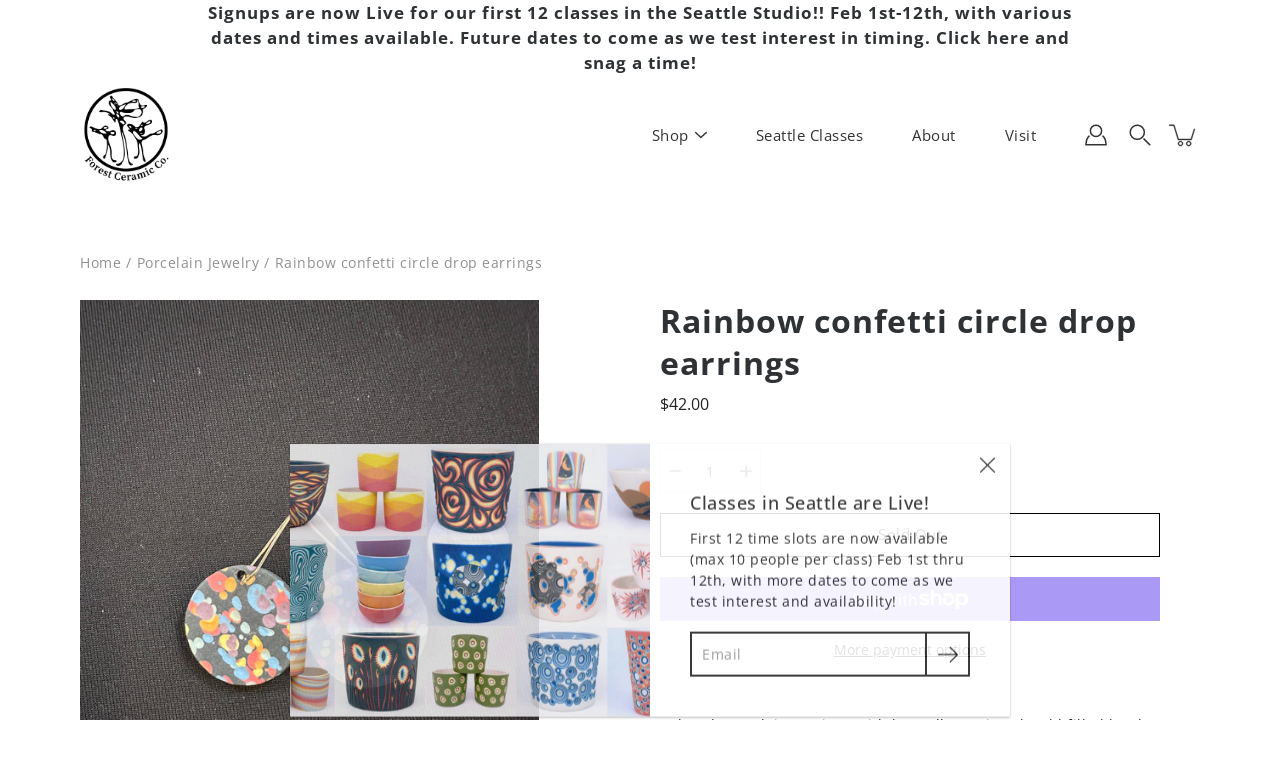

--- FILE ---
content_type: text/html; charset=utf-8
request_url: https://www.forestceramic.com/products/rainbow-confetti-circle-drop-earrings
body_size: 36862
content:
<!DOCTYPE html>
<!--[if IE 9]> <html class="ie9 no-js supports-no-cookies" lang="en"> <![endif]-->
<!--[if (gt IE 9)|!(IE)]><!--> <html class="no-js supports-no-cookies" lang="en"> <!--<![endif]-->

<head>
  <meta charset="utf-8" />
  <meta http-equiv='X-UA-Compatible' content='IE= edge,chrome=1'>
  <link rel="canonical" href="https://www.forestceramic.com/products/rainbow-confetti-circle-drop-earrings" />
  <meta name="viewport" content="width=device-width, initial-scale=1">
  <link rel="prefetch" href="https://www.forestceramic.com" as="document">
  <link rel="preload" as="style" href="//www.forestceramic.com/cdn/shop/t/20/assets/theme.scss.css?v=83285115313446154591762374743">
  <link rel="dns-prefetch" href="https://monorail-edge.shopifysvc.com">
  <link rel="preconnect" href="https://ajax.googleapis.com">
  <link rel="dns-prefetch" href="https://monorail-edge.shopifysvc.com">
  <link rel="preconnect dns-prefetch" as="font" href="https://fonts.shopifycdn.com">
  <link rel="preconnect dns-prefetch" href="https://cdn.shopify.com">
  <link rel="preconnect dns-prefetch" href="https://v.shopify.com">
  <link rel="preconnect dns-prefetch" href="https://cdn.shopifycloud.com"><title>Rainbow confetti circle drop earrings &ndash; Forest Ceramic Co. </title><link rel="shortcut icon" href="//www.forestceramic.com/cdn/shop/files/Final_Logo_93d37771-4bc9-4516-bb6b-116c932d3b54_32x32.png?v=1613745169" type="image/png"><meta name="description" content="Colored porcelain earrings with hypoallergenic 14k gold filled hardware dime pictured for scale">

<style>
:root {
    --color-footer-text: #222222;
    --color-footer-placeholder-text: rgba(34, 34, 34, 0.5);
    --color-footer-bg: #ffffff;
    --color-footer-bg-hover: rgba(34, 34, 34, 0.05);
    --color-footer-bottom-text: rgba(34, 34, 34, 0.7);
    --color-footer-bottom-bg: #fafafa;
    --color-footer-bottom-bg-hover: rgba(34, 34, 34, 0.05);
    --color-footer-bottom-border: rgba(34, 34, 34, 0.1);
}
</style><link href="//www.forestceramic.com/cdn/shop/t/20/assets/theme.scss.css?v=83285115313446154591762374743" rel="stylesheet" type="text/css" media="all" /><noscript id="no-js-style"><link href="//www.forestceramic.com/cdn/shop/t/20/assets/no-js.scss.css?v=122164891680810635401603452205" rel="stylesheet" type="text/css" media="all" /></noscript><script>window.performance && window.performance.mark && window.performance.mark('shopify.content_for_header.start');</script><meta name="google-site-verification" content="nSwMi5lAIRXCO8MrEAwRRAQBUzAMjLXTIHPmlPwsTfw">
<meta id="shopify-digital-wallet" name="shopify-digital-wallet" content="/15320875062/digital_wallets/dialog">
<meta name="shopify-checkout-api-token" content="7e41d3eb47945d5ffba549153cd0ca00">
<meta id="in-context-paypal-metadata" data-shop-id="15320875062" data-venmo-supported="false" data-environment="production" data-locale="en_US" data-paypal-v4="true" data-currency="USD">
<link rel="alternate" hreflang="x-default" href="https://www.forestceramic.com/products/rainbow-confetti-circle-drop-earrings">
<link rel="alternate" hreflang="en" href="https://www.forestceramic.com/products/rainbow-confetti-circle-drop-earrings">
<link rel="alternate" hreflang="en-AU" href="https://www.forestceramic.com/en-au/products/rainbow-confetti-circle-drop-earrings">
<link rel="alternate" hreflang="en-CA" href="https://www.forestceramic.com/en-ca/products/rainbow-confetti-circle-drop-earrings">
<link rel="alternate" type="application/json+oembed" href="https://www.forestceramic.com/products/rainbow-confetti-circle-drop-earrings.oembed">
<script async="async" src="/checkouts/internal/preloads.js?locale=en-US"></script>
<link rel="preconnect" href="https://shop.app" crossorigin="anonymous">
<script async="async" src="https://shop.app/checkouts/internal/preloads.js?locale=en-US&shop_id=15320875062" crossorigin="anonymous"></script>
<script id="apple-pay-shop-capabilities" type="application/json">{"shopId":15320875062,"countryCode":"US","currencyCode":"USD","merchantCapabilities":["supports3DS"],"merchantId":"gid:\/\/shopify\/Shop\/15320875062","merchantName":"Forest Ceramic Co. ","requiredBillingContactFields":["postalAddress","email","phone"],"requiredShippingContactFields":["postalAddress","email","phone"],"shippingType":"shipping","supportedNetworks":["visa","masterCard","amex","discover","elo","jcb"],"total":{"type":"pending","label":"Forest Ceramic Co. ","amount":"1.00"},"shopifyPaymentsEnabled":true,"supportsSubscriptions":true}</script>
<script id="shopify-features" type="application/json">{"accessToken":"7e41d3eb47945d5ffba549153cd0ca00","betas":["rich-media-storefront-analytics"],"domain":"www.forestceramic.com","predictiveSearch":true,"shopId":15320875062,"locale":"en"}</script>
<script>var Shopify = Shopify || {};
Shopify.shop = "forestceramicco.myshopify.com";
Shopify.locale = "en";
Shopify.currency = {"active":"USD","rate":"1.0"};
Shopify.country = "US";
Shopify.theme = {"name":"Copy of Modular 1.9.2 - w\/ Reviews-PC","id":81805475951,"schema_name":"Modular","schema_version":"1.9.2","theme_store_id":849,"role":"main"};
Shopify.theme.handle = "null";
Shopify.theme.style = {"id":null,"handle":null};
Shopify.cdnHost = "www.forestceramic.com/cdn";
Shopify.routes = Shopify.routes || {};
Shopify.routes.root = "/";</script>
<script type="module">!function(o){(o.Shopify=o.Shopify||{}).modules=!0}(window);</script>
<script>!function(o){function n(){var o=[];function n(){o.push(Array.prototype.slice.apply(arguments))}return n.q=o,n}var t=o.Shopify=o.Shopify||{};t.loadFeatures=n(),t.autoloadFeatures=n()}(window);</script>
<script>
  window.ShopifyPay = window.ShopifyPay || {};
  window.ShopifyPay.apiHost = "shop.app\/pay";
  window.ShopifyPay.redirectState = null;
</script>
<script id="shop-js-analytics" type="application/json">{"pageType":"product"}</script>
<script defer="defer" async type="module" src="//www.forestceramic.com/cdn/shopifycloud/shop-js/modules/v2/client.init-shop-cart-sync_BdyHc3Nr.en.esm.js"></script>
<script defer="defer" async type="module" src="//www.forestceramic.com/cdn/shopifycloud/shop-js/modules/v2/chunk.common_Daul8nwZ.esm.js"></script>
<script type="module">
  await import("//www.forestceramic.com/cdn/shopifycloud/shop-js/modules/v2/client.init-shop-cart-sync_BdyHc3Nr.en.esm.js");
await import("//www.forestceramic.com/cdn/shopifycloud/shop-js/modules/v2/chunk.common_Daul8nwZ.esm.js");

  window.Shopify.SignInWithShop?.initShopCartSync?.({"fedCMEnabled":true,"windoidEnabled":true});

</script>
<script>
  window.Shopify = window.Shopify || {};
  if (!window.Shopify.featureAssets) window.Shopify.featureAssets = {};
  window.Shopify.featureAssets['shop-js'] = {"shop-cart-sync":["modules/v2/client.shop-cart-sync_QYOiDySF.en.esm.js","modules/v2/chunk.common_Daul8nwZ.esm.js"],"init-fed-cm":["modules/v2/client.init-fed-cm_DchLp9rc.en.esm.js","modules/v2/chunk.common_Daul8nwZ.esm.js"],"shop-button":["modules/v2/client.shop-button_OV7bAJc5.en.esm.js","modules/v2/chunk.common_Daul8nwZ.esm.js"],"init-windoid":["modules/v2/client.init-windoid_DwxFKQ8e.en.esm.js","modules/v2/chunk.common_Daul8nwZ.esm.js"],"shop-cash-offers":["modules/v2/client.shop-cash-offers_DWtL6Bq3.en.esm.js","modules/v2/chunk.common_Daul8nwZ.esm.js","modules/v2/chunk.modal_CQq8HTM6.esm.js"],"shop-toast-manager":["modules/v2/client.shop-toast-manager_CX9r1SjA.en.esm.js","modules/v2/chunk.common_Daul8nwZ.esm.js"],"init-shop-email-lookup-coordinator":["modules/v2/client.init-shop-email-lookup-coordinator_UhKnw74l.en.esm.js","modules/v2/chunk.common_Daul8nwZ.esm.js"],"pay-button":["modules/v2/client.pay-button_DzxNnLDY.en.esm.js","modules/v2/chunk.common_Daul8nwZ.esm.js"],"avatar":["modules/v2/client.avatar_BTnouDA3.en.esm.js"],"init-shop-cart-sync":["modules/v2/client.init-shop-cart-sync_BdyHc3Nr.en.esm.js","modules/v2/chunk.common_Daul8nwZ.esm.js"],"shop-login-button":["modules/v2/client.shop-login-button_D8B466_1.en.esm.js","modules/v2/chunk.common_Daul8nwZ.esm.js","modules/v2/chunk.modal_CQq8HTM6.esm.js"],"init-customer-accounts-sign-up":["modules/v2/client.init-customer-accounts-sign-up_C8fpPm4i.en.esm.js","modules/v2/client.shop-login-button_D8B466_1.en.esm.js","modules/v2/chunk.common_Daul8nwZ.esm.js","modules/v2/chunk.modal_CQq8HTM6.esm.js"],"init-shop-for-new-customer-accounts":["modules/v2/client.init-shop-for-new-customer-accounts_CVTO0Ztu.en.esm.js","modules/v2/client.shop-login-button_D8B466_1.en.esm.js","modules/v2/chunk.common_Daul8nwZ.esm.js","modules/v2/chunk.modal_CQq8HTM6.esm.js"],"init-customer-accounts":["modules/v2/client.init-customer-accounts_dRgKMfrE.en.esm.js","modules/v2/client.shop-login-button_D8B466_1.en.esm.js","modules/v2/chunk.common_Daul8nwZ.esm.js","modules/v2/chunk.modal_CQq8HTM6.esm.js"],"shop-follow-button":["modules/v2/client.shop-follow-button_CkZpjEct.en.esm.js","modules/v2/chunk.common_Daul8nwZ.esm.js","modules/v2/chunk.modal_CQq8HTM6.esm.js"],"lead-capture":["modules/v2/client.lead-capture_BntHBhfp.en.esm.js","modules/v2/chunk.common_Daul8nwZ.esm.js","modules/v2/chunk.modal_CQq8HTM6.esm.js"],"checkout-modal":["modules/v2/client.checkout-modal_CfxcYbTm.en.esm.js","modules/v2/chunk.common_Daul8nwZ.esm.js","modules/v2/chunk.modal_CQq8HTM6.esm.js"],"shop-login":["modules/v2/client.shop-login_Da4GZ2H6.en.esm.js","modules/v2/chunk.common_Daul8nwZ.esm.js","modules/v2/chunk.modal_CQq8HTM6.esm.js"],"payment-terms":["modules/v2/client.payment-terms_MV4M3zvL.en.esm.js","modules/v2/chunk.common_Daul8nwZ.esm.js","modules/v2/chunk.modal_CQq8HTM6.esm.js"]};
</script>
<script>(function() {
  var isLoaded = false;
  function asyncLoad() {
    if (isLoaded) return;
    isLoaded = true;
    var urls = ["https:\/\/chimpstatic.com\/mcjs-connected\/js\/users\/6715638cab22fc3b771e866bc\/44e2a8988f93c88057fecee0f.js?shop=forestceramicco.myshopify.com","https:\/\/cdn.prooffactor.com\/javascript\/dist\/1.0\/jcr-widget.js?account_id=shopify:forestceramicco.myshopify.com\u0026shop=forestceramicco.myshopify.com","https:\/\/cdn.attn.tv\/forestceramicco\/dtag.js?shop=forestceramicco.myshopify.com"];
    for (var i = 0; i < urls.length; i++) {
      var s = document.createElement('script');
      s.type = 'text/javascript';
      s.async = true;
      s.src = urls[i];
      var x = document.getElementsByTagName('script')[0];
      x.parentNode.insertBefore(s, x);
    }
  };
  if(window.attachEvent) {
    window.attachEvent('onload', asyncLoad);
  } else {
    window.addEventListener('load', asyncLoad, false);
  }
})();</script>
<script id="__st">var __st={"a":15320875062,"offset":-28800,"reqid":"9ba4ec40-fd86-4dc2-b06d-c4c69ad2f4db-1769000552","pageurl":"www.forestceramic.com\/products\/rainbow-confetti-circle-drop-earrings","u":"917ecaa14122","p":"product","rtyp":"product","rid":8920794464538};</script>
<script>window.ShopifyPaypalV4VisibilityTracking = true;</script>
<script id="captcha-bootstrap">!function(){'use strict';const t='contact',e='account',n='new_comment',o=[[t,t],['blogs',n],['comments',n],[t,'customer']],c=[[e,'customer_login'],[e,'guest_login'],[e,'recover_customer_password'],[e,'create_customer']],r=t=>t.map((([t,e])=>`form[action*='/${t}']:not([data-nocaptcha='true']) input[name='form_type'][value='${e}']`)).join(','),a=t=>()=>t?[...document.querySelectorAll(t)].map((t=>t.form)):[];function s(){const t=[...o],e=r(t);return a(e)}const i='password',u='form_key',d=['recaptcha-v3-token','g-recaptcha-response','h-captcha-response',i],f=()=>{try{return window.sessionStorage}catch{return}},m='__shopify_v',_=t=>t.elements[u];function p(t,e,n=!1){try{const o=window.sessionStorage,c=JSON.parse(o.getItem(e)),{data:r}=function(t){const{data:e,action:n}=t;return t[m]||n?{data:e,action:n}:{data:t,action:n}}(c);for(const[e,n]of Object.entries(r))t.elements[e]&&(t.elements[e].value=n);n&&o.removeItem(e)}catch(o){console.error('form repopulation failed',{error:o})}}const l='form_type',E='cptcha';function T(t){t.dataset[E]=!0}const w=window,h=w.document,L='Shopify',v='ce_forms',y='captcha';let A=!1;((t,e)=>{const n=(g='f06e6c50-85a8-45c8-87d0-21a2b65856fe',I='https://cdn.shopify.com/shopifycloud/storefront-forms-hcaptcha/ce_storefront_forms_captcha_hcaptcha.v1.5.2.iife.js',D={infoText:'Protected by hCaptcha',privacyText:'Privacy',termsText:'Terms'},(t,e,n)=>{const o=w[L][v],c=o.bindForm;if(c)return c(t,g,e,D).then(n);var r;o.q.push([[t,g,e,D],n]),r=I,A||(h.body.append(Object.assign(h.createElement('script'),{id:'captcha-provider',async:!0,src:r})),A=!0)});var g,I,D;w[L]=w[L]||{},w[L][v]=w[L][v]||{},w[L][v].q=[],w[L][y]=w[L][y]||{},w[L][y].protect=function(t,e){n(t,void 0,e),T(t)},Object.freeze(w[L][y]),function(t,e,n,w,h,L){const[v,y,A,g]=function(t,e,n){const i=e?o:[],u=t?c:[],d=[...i,...u],f=r(d),m=r(i),_=r(d.filter((([t,e])=>n.includes(e))));return[a(f),a(m),a(_),s()]}(w,h,L),I=t=>{const e=t.target;return e instanceof HTMLFormElement?e:e&&e.form},D=t=>v().includes(t);t.addEventListener('submit',(t=>{const e=I(t);if(!e)return;const n=D(e)&&!e.dataset.hcaptchaBound&&!e.dataset.recaptchaBound,o=_(e),c=g().includes(e)&&(!o||!o.value);(n||c)&&t.preventDefault(),c&&!n&&(function(t){try{if(!f())return;!function(t){const e=f();if(!e)return;const n=_(t);if(!n)return;const o=n.value;o&&e.removeItem(o)}(t);const e=Array.from(Array(32),(()=>Math.random().toString(36)[2])).join('');!function(t,e){_(t)||t.append(Object.assign(document.createElement('input'),{type:'hidden',name:u})),t.elements[u].value=e}(t,e),function(t,e){const n=f();if(!n)return;const o=[...t.querySelectorAll(`input[type='${i}']`)].map((({name:t})=>t)),c=[...d,...o],r={};for(const[a,s]of new FormData(t).entries())c.includes(a)||(r[a]=s);n.setItem(e,JSON.stringify({[m]:1,action:t.action,data:r}))}(t,e)}catch(e){console.error('failed to persist form',e)}}(e),e.submit())}));const S=(t,e)=>{t&&!t.dataset[E]&&(n(t,e.some((e=>e===t))),T(t))};for(const o of['focusin','change'])t.addEventListener(o,(t=>{const e=I(t);D(e)&&S(e,y())}));const B=e.get('form_key'),M=e.get(l),P=B&&M;t.addEventListener('DOMContentLoaded',(()=>{const t=y();if(P)for(const e of t)e.elements[l].value===M&&p(e,B);[...new Set([...A(),...v().filter((t=>'true'===t.dataset.shopifyCaptcha))])].forEach((e=>S(e,t)))}))}(h,new URLSearchParams(w.location.search),n,t,e,['guest_login'])})(!0,!0)}();</script>
<script integrity="sha256-4kQ18oKyAcykRKYeNunJcIwy7WH5gtpwJnB7kiuLZ1E=" data-source-attribution="shopify.loadfeatures" defer="defer" src="//www.forestceramic.com/cdn/shopifycloud/storefront/assets/storefront/load_feature-a0a9edcb.js" crossorigin="anonymous"></script>
<script crossorigin="anonymous" defer="defer" src="//www.forestceramic.com/cdn/shopifycloud/storefront/assets/shopify_pay/storefront-65b4c6d7.js?v=20250812"></script>
<script data-source-attribution="shopify.dynamic_checkout.dynamic.init">var Shopify=Shopify||{};Shopify.PaymentButton=Shopify.PaymentButton||{isStorefrontPortableWallets:!0,init:function(){window.Shopify.PaymentButton.init=function(){};var t=document.createElement("script");t.src="https://www.forestceramic.com/cdn/shopifycloud/portable-wallets/latest/portable-wallets.en.js",t.type="module",document.head.appendChild(t)}};
</script>
<script data-source-attribution="shopify.dynamic_checkout.buyer_consent">
  function portableWalletsHideBuyerConsent(e){var t=document.getElementById("shopify-buyer-consent"),n=document.getElementById("shopify-subscription-policy-button");t&&n&&(t.classList.add("hidden"),t.setAttribute("aria-hidden","true"),n.removeEventListener("click",e))}function portableWalletsShowBuyerConsent(e){var t=document.getElementById("shopify-buyer-consent"),n=document.getElementById("shopify-subscription-policy-button");t&&n&&(t.classList.remove("hidden"),t.removeAttribute("aria-hidden"),n.addEventListener("click",e))}window.Shopify?.PaymentButton&&(window.Shopify.PaymentButton.hideBuyerConsent=portableWalletsHideBuyerConsent,window.Shopify.PaymentButton.showBuyerConsent=portableWalletsShowBuyerConsent);
</script>
<script>
  function portableWalletsCleanup(e){e&&e.src&&console.error("Failed to load portable wallets script "+e.src);var t=document.querySelectorAll("shopify-accelerated-checkout .shopify-payment-button__skeleton, shopify-accelerated-checkout-cart .wallet-cart-button__skeleton"),e=document.getElementById("shopify-buyer-consent");for(let e=0;e<t.length;e++)t[e].remove();e&&e.remove()}function portableWalletsNotLoadedAsModule(e){e instanceof ErrorEvent&&"string"==typeof e.message&&e.message.includes("import.meta")&&"string"==typeof e.filename&&e.filename.includes("portable-wallets")&&(window.removeEventListener("error",portableWalletsNotLoadedAsModule),window.Shopify.PaymentButton.failedToLoad=e,"loading"===document.readyState?document.addEventListener("DOMContentLoaded",window.Shopify.PaymentButton.init):window.Shopify.PaymentButton.init())}window.addEventListener("error",portableWalletsNotLoadedAsModule);
</script>

<script type="module" src="https://www.forestceramic.com/cdn/shopifycloud/portable-wallets/latest/portable-wallets.en.js" onError="portableWalletsCleanup(this)" crossorigin="anonymous"></script>
<script nomodule>
  document.addEventListener("DOMContentLoaded", portableWalletsCleanup);
</script>

<link id="shopify-accelerated-checkout-styles" rel="stylesheet" media="screen" href="https://www.forestceramic.com/cdn/shopifycloud/portable-wallets/latest/accelerated-checkout-backwards-compat.css" crossorigin="anonymous">
<style id="shopify-accelerated-checkout-cart">
        #shopify-buyer-consent {
  margin-top: 1em;
  display: inline-block;
  width: 100%;
}

#shopify-buyer-consent.hidden {
  display: none;
}

#shopify-subscription-policy-button {
  background: none;
  border: none;
  padding: 0;
  text-decoration: underline;
  font-size: inherit;
  cursor: pointer;
}

#shopify-subscription-policy-button::before {
  box-shadow: none;
}

      </style>

<script>window.performance && window.performance.mark && window.performance.mark('shopify.content_for_header.end');</script>
 

<script>window.__pagefly_analytics_settings__={"acceptTracking":false};</script>
   
<!-- Start of Judge.me Core -->
<link rel="dns-prefetch" href="https://cdn.judge.me/">
<script data-cfasync='false' class='jdgm-settings-script'>window.jdgmSettings={"pagination":5,"disable_web_reviews":false,"badge_no_review_text":"No reviews","badge_n_reviews_text":"{{ n }} review/reviews","badge_star_color":"#f2d300","hide_badge_preview_if_no_reviews":true,"badge_hide_text":false,"enforce_center_preview_badge":false,"widget_title":"Customer Reviews","widget_open_form_text":"Write a review","widget_close_form_text":"Cancel review","widget_refresh_page_text":"Refresh page","widget_summary_text":"Based on {{ number_of_reviews }} review/reviews","widget_no_review_text":"Be the first to write a review","widget_name_field_text":"Display name","widget_verified_name_field_text":"Verified Name (public)","widget_name_placeholder_text":"Display name","widget_required_field_error_text":"This field is required.","widget_email_field_text":"Email address","widget_verified_email_field_text":"Verified Email (private, can not be edited)","widget_email_placeholder_text":"Your email address","widget_email_field_error_text":"Please enter a valid email address.","widget_rating_field_text":"Rating","widget_review_title_field_text":"Review Title","widget_review_title_placeholder_text":"Give your review a title","widget_review_body_field_text":"Review content","widget_review_body_placeholder_text":"Start writing here...","widget_pictures_field_text":"Picture/Video (optional)","widget_submit_review_text":"Submit Review","widget_submit_verified_review_text":"Submit Verified Review","widget_submit_success_msg_with_auto_publish":"Thank you! Please refresh the page in a few moments to see your review. You can remove or edit your review by logging into \u003ca href='https://judge.me/login' target='_blank' rel='nofollow noopener'\u003eJudge.me\u003c/a\u003e","widget_submit_success_msg_no_auto_publish":"Thank you! Your review will be published as soon as it is approved by the shop admin. You can remove or edit your review by logging into \u003ca href='https://judge.me/login' target='_blank' rel='nofollow noopener'\u003eJudge.me\u003c/a\u003e","widget_show_default_reviews_out_of_total_text":"Showing {{ n_reviews_shown }} out of {{ n_reviews }} reviews.","widget_show_all_link_text":"Show all","widget_show_less_link_text":"Show less","widget_author_said_text":"{{ reviewer_name }} said:","widget_days_text":"{{ n }} days ago","widget_weeks_text":"{{ n }} week/weeks ago","widget_months_text":"{{ n }} month/months ago","widget_years_text":"{{ n }} year/years ago","widget_yesterday_text":"Yesterday","widget_today_text":"Today","widget_replied_text":"\u003e\u003e {{ shop_name }} replied:","widget_read_more_text":"Read more","widget_reviewer_name_as_initial":"","widget_rating_filter_color":"#fbcd0a","widget_rating_filter_see_all_text":"See all reviews","widget_sorting_most_recent_text":"Most Recent","widget_sorting_highest_rating_text":"Highest Rating","widget_sorting_lowest_rating_text":"Lowest Rating","widget_sorting_with_pictures_text":"Only Pictures","widget_sorting_most_helpful_text":"Most Helpful","widget_open_question_form_text":"Ask a question","widget_reviews_subtab_text":"Reviews","widget_questions_subtab_text":"Questions","widget_question_label_text":"Question","widget_answer_label_text":"Answer","widget_question_placeholder_text":"Write your question here","widget_submit_question_text":"Submit Question","widget_question_submit_success_text":"Thank you for your question! We will notify you once it gets answered.","widget_star_color":"#f2d300","verified_badge_text":"Verified","verified_badge_bg_color":"","verified_badge_text_color":"","verified_badge_placement":"left-of-reviewer-name","widget_review_max_height":"","widget_hide_border":false,"widget_social_share":false,"widget_thumb":false,"widget_review_location_show":false,"widget_location_format":"","all_reviews_include_out_of_store_products":true,"all_reviews_out_of_store_text":"(out of store)","all_reviews_pagination":100,"all_reviews_product_name_prefix_text":"about","enable_review_pictures":false,"enable_question_anwser":false,"widget_theme":"default","review_date_format":"mm/dd/yy","default_sort_method":"most-recent","widget_product_reviews_subtab_text":"Product Reviews","widget_shop_reviews_subtab_text":"Shop Reviews","widget_other_products_reviews_text":"Reviews for other products","widget_store_reviews_subtab_text":"Store reviews","widget_no_store_reviews_text":"This store hasn't received any reviews yet","widget_web_restriction_product_reviews_text":"This product hasn't received any reviews yet","widget_no_items_text":"No items found","widget_show_more_text":"Show more","widget_write_a_store_review_text":"Write a Store Review","widget_other_languages_heading":"Reviews in Other Languages","widget_translate_review_text":"Translate review to {{ language }}","widget_translating_review_text":"Translating...","widget_show_original_translation_text":"Show original ({{ language }})","widget_translate_review_failed_text":"Review couldn't be translated.","widget_translate_review_retry_text":"Retry","widget_translate_review_try_again_later_text":"Try again later","show_product_url_for_grouped_product":false,"widget_sorting_pictures_first_text":"Pictures First","show_pictures_on_all_rev_page_mobile":false,"show_pictures_on_all_rev_page_desktop":false,"floating_tab_hide_mobile_install_preference":false,"floating_tab_button_name":"★ Reviews","floating_tab_title":"Let customers speak for us","floating_tab_button_color":"","floating_tab_button_background_color":"","floating_tab_url":"","floating_tab_url_enabled":false,"floating_tab_tab_style":"text","all_reviews_text_badge_text":"Our customers rate us {{ shop.metafields.judgeme.all_reviews_rating | round: 1 }}/5 based on {{ shop.metafields.judgeme.all_reviews_count }} reviews.","all_reviews_text_badge_text_branded_style":"{{ shop.metafields.judgeme.all_reviews_rating | round: 1 }} out of 5 stars based on {{ shop.metafields.judgeme.all_reviews_count }} reviews","is_all_reviews_text_badge_a_link":false,"show_stars_for_all_reviews_text_badge":false,"all_reviews_text_badge_url":"","all_reviews_text_style":"text","all_reviews_text_color_style":"judgeme_brand_color","all_reviews_text_color":"#108474","all_reviews_text_show_jm_brand":true,"featured_carousel_show_header":true,"featured_carousel_title":"Here's What our Customers Say:","testimonials_carousel_title":"Customers are saying","videos_carousel_title":"Real customer stories","cards_carousel_title":"Customers are saying","featured_carousel_count_text":"from {{ n }} reviews","featured_carousel_add_link_to_all_reviews_page":false,"featured_carousel_url":"","featured_carousel_show_images":true,"featured_carousel_autoslide_interval":5,"featured_carousel_arrows_on_the_sides":false,"featured_carousel_height":250,"featured_carousel_width":80,"featured_carousel_image_size":0,"featured_carousel_image_height":250,"featured_carousel_arrow_color":"#5c5b5b","verified_count_badge_style":"vintage","verified_count_badge_orientation":"horizontal","verified_count_badge_color_style":"judgeme_brand_color","verified_count_badge_color":"#108474","is_verified_count_badge_a_link":false,"verified_count_badge_url":"","verified_count_badge_show_jm_brand":true,"widget_rating_preset_default":5,"widget_first_sub_tab":"product-reviews","widget_show_histogram":true,"widget_histogram_use_custom_color":false,"widget_pagination_use_custom_color":false,"widget_star_use_custom_color":true,"widget_verified_badge_use_custom_color":false,"widget_write_review_use_custom_color":false,"picture_reminder_submit_button":"Upload Pictures","enable_review_videos":false,"mute_video_by_default":false,"widget_sorting_videos_first_text":"Videos First","widget_review_pending_text":"Pending","featured_carousel_items_for_large_screen":3,"social_share_options_order":"Facebook,Twitter","remove_microdata_snippet":false,"disable_json_ld":false,"enable_json_ld_products":false,"preview_badge_show_question_text":false,"preview_badge_no_question_text":"No questions","preview_badge_n_question_text":"{{ number_of_questions }} question/questions","qa_badge_show_icon":false,"qa_badge_position":"same-row","remove_judgeme_branding":false,"widget_add_search_bar":false,"widget_search_bar_placeholder":"Search","widget_sorting_verified_only_text":"Verified only","featured_carousel_theme":"card","featured_carousel_show_rating":true,"featured_carousel_show_title":true,"featured_carousel_show_body":true,"featured_carousel_show_date":false,"featured_carousel_show_reviewer":true,"featured_carousel_show_product":false,"featured_carousel_header_background_color":"#108474","featured_carousel_header_text_color":"#ffffff","featured_carousel_name_product_separator":"reviewed","featured_carousel_full_star_background":"#ebd31b","featured_carousel_empty_star_background":"#dadada","featured_carousel_vertical_theme_background":"#f9fafb","featured_carousel_verified_badge_enable":false,"featured_carousel_verified_badge_color":"#108474","featured_carousel_border_style":"round","featured_carousel_review_line_length_limit":3,"featured_carousel_more_reviews_button_text":"Read more reviews","featured_carousel_view_product_button_text":"View product","all_reviews_page_load_reviews_on":"scroll","all_reviews_page_load_more_text":"Load More Reviews","disable_fb_tab_reviews":false,"enable_ajax_cdn_cache":false,"widget_public_name_text":"displayed publicly like","default_reviewer_name":"John Smith","default_reviewer_name_has_non_latin":true,"widget_reviewer_anonymous":"Anonymous","medals_widget_title":"Judge.me Review Medals","medals_widget_background_color":"#f9fafb","medals_widget_position":"footer_all_pages","medals_widget_border_color":"#f9fafb","medals_widget_verified_text_position":"left","medals_widget_use_monochromatic_version":false,"medals_widget_elements_color":"#108474","show_reviewer_avatar":true,"widget_invalid_yt_video_url_error_text":"Not a YouTube video URL","widget_max_length_field_error_text":"Please enter no more than {0} characters.","widget_show_country_flag":false,"widget_show_collected_via_shop_app":true,"widget_verified_by_shop_badge_style":"light","widget_verified_by_shop_text":"Verified by Shop","widget_show_photo_gallery":false,"widget_load_with_code_splitting":true,"widget_ugc_install_preference":false,"widget_ugc_title":"Made by us, Shared by you","widget_ugc_subtitle":"Tag us to see your picture featured in our page","widget_ugc_arrows_color":"#ffffff","widget_ugc_primary_button_text":"Buy Now","widget_ugc_primary_button_background_color":"#108474","widget_ugc_primary_button_text_color":"#ffffff","widget_ugc_primary_button_border_width":"0","widget_ugc_primary_button_border_style":"none","widget_ugc_primary_button_border_color":"#108474","widget_ugc_primary_button_border_radius":"25","widget_ugc_secondary_button_text":"Load More","widget_ugc_secondary_button_background_color":"#ffffff","widget_ugc_secondary_button_text_color":"#108474","widget_ugc_secondary_button_border_width":"2","widget_ugc_secondary_button_border_style":"solid","widget_ugc_secondary_button_border_color":"#108474","widget_ugc_secondary_button_border_radius":"25","widget_ugc_reviews_button_text":"View Reviews","widget_ugc_reviews_button_background_color":"#ffffff","widget_ugc_reviews_button_text_color":"#108474","widget_ugc_reviews_button_border_width":"2","widget_ugc_reviews_button_border_style":"solid","widget_ugc_reviews_button_border_color":"#108474","widget_ugc_reviews_button_border_radius":"25","widget_ugc_reviews_button_link_to":"judgeme-reviews-page","widget_ugc_show_post_date":true,"widget_ugc_max_width":"800","widget_rating_metafield_value_type":true,"widget_primary_color":"#108474","widget_enable_secondary_color":false,"widget_secondary_color":"#edf5f5","widget_summary_average_rating_text":"{{ average_rating }} out of 5","widget_media_grid_title":"Customer photos \u0026 videos","widget_media_grid_see_more_text":"See more","widget_round_style":false,"widget_show_product_medals":true,"widget_verified_by_judgeme_text":"Verified by Judge.me","widget_show_store_medals":true,"widget_verified_by_judgeme_text_in_store_medals":"Verified by Judge.me","widget_media_field_exceed_quantity_message":"Sorry, we can only accept {{ max_media }} for one review.","widget_media_field_exceed_limit_message":"{{ file_name }} is too large, please select a {{ media_type }} less than {{ size_limit }}MB.","widget_review_submitted_text":"Review Submitted!","widget_question_submitted_text":"Question Submitted!","widget_close_form_text_question":"Cancel","widget_write_your_answer_here_text":"Write your answer here","widget_enabled_branded_link":true,"widget_show_collected_by_judgeme":false,"widget_reviewer_name_color":"","widget_write_review_text_color":"","widget_write_review_bg_color":"","widget_collected_by_judgeme_text":"collected by Judge.me","widget_pagination_type":"standard","widget_load_more_text":"Load More","widget_load_more_color":"#108474","widget_full_review_text":"Full Review","widget_read_more_reviews_text":"Read More Reviews","widget_read_questions_text":"Read Questions","widget_questions_and_answers_text":"Questions \u0026 Answers","widget_verified_by_text":"Verified by","widget_verified_text":"Verified","widget_number_of_reviews_text":"{{ number_of_reviews }} reviews","widget_back_button_text":"Back","widget_next_button_text":"Next","widget_custom_forms_filter_button":"Filters","custom_forms_style":"vertical","widget_show_review_information":false,"how_reviews_are_collected":"How reviews are collected?","widget_show_review_keywords":false,"widget_gdpr_statement":"How we use your data: We'll only contact you about the review you left, and only if necessary. By submitting your review, you agree to Judge.me's \u003ca href='https://judge.me/terms' target='_blank' rel='nofollow noopener'\u003eterms\u003c/a\u003e, \u003ca href='https://judge.me/privacy' target='_blank' rel='nofollow noopener'\u003eprivacy\u003c/a\u003e and \u003ca href='https://judge.me/content-policy' target='_blank' rel='nofollow noopener'\u003econtent\u003c/a\u003e policies.","widget_multilingual_sorting_enabled":false,"widget_translate_review_content_enabled":false,"widget_translate_review_content_method":"manual","popup_widget_review_selection":"automatically_with_pictures","popup_widget_round_border_style":true,"popup_widget_show_title":true,"popup_widget_show_body":true,"popup_widget_show_reviewer":false,"popup_widget_show_product":true,"popup_widget_show_pictures":true,"popup_widget_use_review_picture":true,"popup_widget_show_on_home_page":true,"popup_widget_show_on_product_page":true,"popup_widget_show_on_collection_page":true,"popup_widget_show_on_cart_page":true,"popup_widget_position":"bottom_left","popup_widget_first_review_delay":5,"popup_widget_duration":5,"popup_widget_interval":5,"popup_widget_review_count":5,"popup_widget_hide_on_mobile":true,"review_snippet_widget_round_border_style":true,"review_snippet_widget_card_color":"#FFFFFF","review_snippet_widget_slider_arrows_background_color":"#FFFFFF","review_snippet_widget_slider_arrows_color":"#000000","review_snippet_widget_star_color":"#108474","show_product_variant":false,"all_reviews_product_variant_label_text":"Variant: ","widget_show_verified_branding":false,"widget_ai_summary_title":"Customers say","widget_ai_summary_disclaimer":"AI-powered review summary based on recent customer reviews","widget_show_ai_summary":false,"widget_show_ai_summary_bg":false,"widget_show_review_title_input":true,"redirect_reviewers_invited_via_email":"review_widget","request_store_review_after_product_review":false,"request_review_other_products_in_order":false,"review_form_color_scheme":"default","review_form_corner_style":"square","review_form_star_color":{},"review_form_text_color":"#333333","review_form_background_color":"#ffffff","review_form_field_background_color":"#fafafa","review_form_button_color":{},"review_form_button_text_color":"#ffffff","review_form_modal_overlay_color":"#000000","review_content_screen_title_text":"How would you rate this product?","review_content_introduction_text":"We would love it if you would share a bit about your experience.","store_review_form_title_text":"How would you rate this store?","store_review_form_introduction_text":"We would love it if you would share a bit about your experience.","show_review_guidance_text":true,"one_star_review_guidance_text":"Poor","five_star_review_guidance_text":"Great","customer_information_screen_title_text":"About you","customer_information_introduction_text":"Please tell us more about you.","custom_questions_screen_title_text":"Your experience in more detail","custom_questions_introduction_text":"Here are a few questions to help us understand more about your experience.","review_submitted_screen_title_text":"Thanks for your review!","review_submitted_screen_thank_you_text":"We are processing it and it will appear on the store soon.","review_submitted_screen_email_verification_text":"Please confirm your email by clicking the link we just sent you. This helps us keep reviews authentic.","review_submitted_request_store_review_text":"Would you like to share your experience of shopping with us?","review_submitted_review_other_products_text":"Would you like to review these products?","store_review_screen_title_text":"Would you like to share your experience of shopping with us?","store_review_introduction_text":"We value your feedback and use it to improve. Please share any thoughts or suggestions you have.","reviewer_media_screen_title_picture_text":"Share a picture","reviewer_media_introduction_picture_text":"Upload a photo to support your review.","reviewer_media_screen_title_video_text":"Share a video","reviewer_media_introduction_video_text":"Upload a video to support your review.","reviewer_media_screen_title_picture_or_video_text":"Share a picture or video","reviewer_media_introduction_picture_or_video_text":"Upload a photo or video to support your review.","reviewer_media_youtube_url_text":"Paste your Youtube URL here","advanced_settings_next_step_button_text":"Next","advanced_settings_close_review_button_text":"Close","modal_write_review_flow":false,"write_review_flow_required_text":"Required","write_review_flow_privacy_message_text":"We respect your privacy.","write_review_flow_anonymous_text":"Post review as anonymous","write_review_flow_visibility_text":"This won't be visible to other customers.","write_review_flow_multiple_selection_help_text":"Select as many as you like","write_review_flow_single_selection_help_text":"Select one option","write_review_flow_required_field_error_text":"This field is required","write_review_flow_invalid_email_error_text":"Please enter a valid email address","write_review_flow_max_length_error_text":"Max. {{ max_length }} characters.","write_review_flow_media_upload_text":"\u003cb\u003eClick to upload\u003c/b\u003e or drag and drop","write_review_flow_gdpr_statement":"We'll only contact you about your review if necessary. By submitting your review, you agree to our \u003ca href='https://judge.me/terms' target='_blank' rel='nofollow noopener'\u003eterms and conditions\u003c/a\u003e and \u003ca href='https://judge.me/privacy' target='_blank' rel='nofollow noopener'\u003eprivacy policy\u003c/a\u003e.","rating_only_reviews_enabled":false,"show_negative_reviews_help_screen":false,"new_review_flow_help_screen_rating_threshold":3,"negative_review_resolution_screen_title_text":"Tell us more","negative_review_resolution_text":"Your experience matters to us. If there were issues with your purchase, we're here to help. Feel free to reach out to us, we'd love the opportunity to make things right.","negative_review_resolution_button_text":"Contact us","negative_review_resolution_proceed_with_review_text":"Leave a review","negative_review_resolution_subject":"Issue with purchase from {{ shop_name }}.{{ order_name }}","preview_badge_collection_page_install_status":false,"widget_review_custom_css":"","preview_badge_custom_css":"","preview_badge_stars_count":"5-stars","featured_carousel_custom_css":"","floating_tab_custom_css":"","all_reviews_widget_custom_css":"","medals_widget_custom_css":"","verified_badge_custom_css":"","all_reviews_text_custom_css":"","transparency_badges_collected_via_store_invite":false,"transparency_badges_from_another_provider":false,"transparency_badges_collected_from_store_visitor":false,"transparency_badges_collected_by_verified_review_provider":false,"transparency_badges_earned_reward":false,"transparency_badges_collected_via_store_invite_text":"Review collected via store invitation","transparency_badges_from_another_provider_text":"Review collected from another provider","transparency_badges_collected_from_store_visitor_text":"Review collected from a store visitor","transparency_badges_written_in_google_text":"Review written in Google","transparency_badges_written_in_etsy_text":"Review written in Etsy","transparency_badges_written_in_shop_app_text":"Review written in Shop App","transparency_badges_earned_reward_text":"Review earned a reward for future purchase","product_review_widget_per_page":10,"widget_store_review_label_text":"Review about the store","checkout_comment_extension_title_on_product_page":"Customer Comments","checkout_comment_extension_num_latest_comment_show":5,"checkout_comment_extension_format":"name_and_timestamp","checkout_comment_customer_name":"last_initial","checkout_comment_comment_notification":true,"preview_badge_collection_page_install_preference":false,"preview_badge_home_page_install_preference":true,"preview_badge_product_page_install_preference":true,"review_widget_install_preference":"","review_carousel_install_preference":true,"floating_reviews_tab_install_preference":"none","verified_reviews_count_badge_install_preference":false,"all_reviews_text_install_preference":false,"review_widget_best_location":true,"judgeme_medals_install_preference":false,"review_widget_revamp_enabled":false,"review_widget_qna_enabled":false,"review_widget_header_theme":"minimal","review_widget_widget_title_enabled":true,"review_widget_header_text_size":"medium","review_widget_header_text_weight":"regular","review_widget_average_rating_style":"compact","review_widget_bar_chart_enabled":true,"review_widget_bar_chart_type":"numbers","review_widget_bar_chart_style":"standard","review_widget_expanded_media_gallery_enabled":false,"review_widget_reviews_section_theme":"standard","review_widget_image_style":"thumbnails","review_widget_review_image_ratio":"square","review_widget_stars_size":"medium","review_widget_verified_badge":"standard_text","review_widget_review_title_text_size":"medium","review_widget_review_text_size":"medium","review_widget_review_text_length":"medium","review_widget_number_of_columns_desktop":3,"review_widget_carousel_transition_speed":5,"review_widget_custom_questions_answers_display":"always","review_widget_button_text_color":"#FFFFFF","review_widget_text_color":"#000000","review_widget_lighter_text_color":"#7B7B7B","review_widget_corner_styling":"soft","review_widget_review_word_singular":"review","review_widget_review_word_plural":"reviews","review_widget_voting_label":"Helpful?","review_widget_shop_reply_label":"Reply from {{ shop_name }}:","review_widget_filters_title":"Filters","qna_widget_question_word_singular":"Question","qna_widget_question_word_plural":"Questions","qna_widget_answer_reply_label":"Answer from {{ answerer_name }}:","qna_content_screen_title_text":"Ask a question about this product","qna_widget_question_required_field_error_text":"Please enter your question.","qna_widget_flow_gdpr_statement":"We'll only contact you about your question if necessary. By submitting your question, you agree to our \u003ca href='https://judge.me/terms' target='_blank' rel='nofollow noopener'\u003eterms and conditions\u003c/a\u003e and \u003ca href='https://judge.me/privacy' target='_blank' rel='nofollow noopener'\u003eprivacy policy\u003c/a\u003e.","qna_widget_question_submitted_text":"Thanks for your question!","qna_widget_close_form_text_question":"Close","qna_widget_question_submit_success_text":"We’ll notify you by email when your question is answered.","all_reviews_widget_v2025_enabled":false,"all_reviews_widget_v2025_header_theme":"default","all_reviews_widget_v2025_widget_title_enabled":true,"all_reviews_widget_v2025_header_text_size":"medium","all_reviews_widget_v2025_header_text_weight":"regular","all_reviews_widget_v2025_average_rating_style":"compact","all_reviews_widget_v2025_bar_chart_enabled":true,"all_reviews_widget_v2025_bar_chart_type":"numbers","all_reviews_widget_v2025_bar_chart_style":"standard","all_reviews_widget_v2025_expanded_media_gallery_enabled":false,"all_reviews_widget_v2025_show_store_medals":true,"all_reviews_widget_v2025_show_photo_gallery":true,"all_reviews_widget_v2025_show_review_keywords":false,"all_reviews_widget_v2025_show_ai_summary":false,"all_reviews_widget_v2025_show_ai_summary_bg":false,"all_reviews_widget_v2025_add_search_bar":false,"all_reviews_widget_v2025_default_sort_method":"most-recent","all_reviews_widget_v2025_reviews_per_page":10,"all_reviews_widget_v2025_reviews_section_theme":"default","all_reviews_widget_v2025_image_style":"thumbnails","all_reviews_widget_v2025_review_image_ratio":"square","all_reviews_widget_v2025_stars_size":"medium","all_reviews_widget_v2025_verified_badge":"bold_badge","all_reviews_widget_v2025_review_title_text_size":"medium","all_reviews_widget_v2025_review_text_size":"medium","all_reviews_widget_v2025_review_text_length":"medium","all_reviews_widget_v2025_number_of_columns_desktop":3,"all_reviews_widget_v2025_carousel_transition_speed":5,"all_reviews_widget_v2025_custom_questions_answers_display":"always","all_reviews_widget_v2025_show_product_variant":false,"all_reviews_widget_v2025_show_reviewer_avatar":true,"all_reviews_widget_v2025_reviewer_name_as_initial":"","all_reviews_widget_v2025_review_location_show":false,"all_reviews_widget_v2025_location_format":"","all_reviews_widget_v2025_show_country_flag":false,"all_reviews_widget_v2025_verified_by_shop_badge_style":"light","all_reviews_widget_v2025_social_share":false,"all_reviews_widget_v2025_social_share_options_order":"Facebook,Twitter,LinkedIn,Pinterest","all_reviews_widget_v2025_pagination_type":"standard","all_reviews_widget_v2025_button_text_color":"#FFFFFF","all_reviews_widget_v2025_text_color":"#000000","all_reviews_widget_v2025_lighter_text_color":"#7B7B7B","all_reviews_widget_v2025_corner_styling":"soft","all_reviews_widget_v2025_title":"Customer reviews","all_reviews_widget_v2025_ai_summary_title":"Customers say about this store","all_reviews_widget_v2025_no_review_text":"Be the first to write a review","platform":"shopify","branding_url":"https://app.judge.me/reviews/stores/www.forestceramic.com","branding_text":"Powered by Judge.me","locale":"en","reply_name":"Forest Ceramic Co. ","widget_version":"2.1","footer":true,"autopublish":true,"review_dates":true,"enable_custom_form":false,"shop_use_review_site":true,"shop_locale":"en","enable_multi_locales_translations":false,"show_review_title_input":true,"review_verification_email_status":"always","can_be_branded":true,"reply_name_text":"Forest Ceramic Co. "};</script> <style class='jdgm-settings-style'>.jdgm-xx{left:0}:not(.jdgm-prev-badge__stars)>.jdgm-star{color:#f2d300}.jdgm-histogram .jdgm-star.jdgm-star{color:#f2d300}.jdgm-preview-badge .jdgm-star.jdgm-star{color:#f2d300}.jdgm-histogram .jdgm-histogram__bar-content{background:#fbcd0a}.jdgm-histogram .jdgm-histogram__bar:after{background:#fbcd0a}.jdgm-prev-badge[data-average-rating='0.00']{display:none !important}.jdgm-author-all-initials{display:none !important}.jdgm-author-last-initial{display:none !important}.jdgm-rev-widg__title{visibility:hidden}.jdgm-rev-widg__summary-text{visibility:hidden}.jdgm-prev-badge__text{visibility:hidden}.jdgm-rev__replier:before{content:'Forest Ceramic Co. '}.jdgm-rev__prod-link-prefix:before{content:'about'}.jdgm-rev__variant-label:before{content:'Variant: '}.jdgm-rev__out-of-store-text:before{content:'(out of store)'}@media only screen and (min-width: 768px){.jdgm-rev__pics .jdgm-rev_all-rev-page-picture-separator,.jdgm-rev__pics .jdgm-rev__product-picture{display:none}}@media only screen and (max-width: 768px){.jdgm-rev__pics .jdgm-rev_all-rev-page-picture-separator,.jdgm-rev__pics .jdgm-rev__product-picture{display:none}}.jdgm-preview-badge[data-template="collection"]{display:none !important}.jdgm-verified-count-badget[data-from-snippet="true"]{display:none !important}.jdgm-all-reviews-text[data-from-snippet="true"]{display:none !important}.jdgm-medals-section[data-from-snippet="true"]{display:none !important}.jdgm-ugc-media-wrapper[data-from-snippet="true"]{display:none !important}.jdgm-rev__transparency-badge[data-badge-type="review_collected_via_store_invitation"]{display:none !important}.jdgm-rev__transparency-badge[data-badge-type="review_collected_from_another_provider"]{display:none !important}.jdgm-rev__transparency-badge[data-badge-type="review_collected_from_store_visitor"]{display:none !important}.jdgm-rev__transparency-badge[data-badge-type="review_written_in_etsy"]{display:none !important}.jdgm-rev__transparency-badge[data-badge-type="review_written_in_google_business"]{display:none !important}.jdgm-rev__transparency-badge[data-badge-type="review_written_in_shop_app"]{display:none !important}.jdgm-rev__transparency-badge[data-badge-type="review_earned_for_future_purchase"]{display:none !important}
</style> <style class='jdgm-settings-style'></style>

  
  
  
  <style class='jdgm-miracle-styles'>
  @-webkit-keyframes jdgm-spin{0%{-webkit-transform:rotate(0deg);-ms-transform:rotate(0deg);transform:rotate(0deg)}100%{-webkit-transform:rotate(359deg);-ms-transform:rotate(359deg);transform:rotate(359deg)}}@keyframes jdgm-spin{0%{-webkit-transform:rotate(0deg);-ms-transform:rotate(0deg);transform:rotate(0deg)}100%{-webkit-transform:rotate(359deg);-ms-transform:rotate(359deg);transform:rotate(359deg)}}@font-face{font-family:'JudgemeStar';src:url("[data-uri]") format("woff");font-weight:normal;font-style:normal}.jdgm-star{font-family:'JudgemeStar';display:inline !important;text-decoration:none !important;padding:0 4px 0 0 !important;margin:0 !important;font-weight:bold;opacity:1;-webkit-font-smoothing:antialiased;-moz-osx-font-smoothing:grayscale}.jdgm-star:hover{opacity:1}.jdgm-star:last-of-type{padding:0 !important}.jdgm-star.jdgm--on:before{content:"\e000"}.jdgm-star.jdgm--off:before{content:"\e001"}.jdgm-star.jdgm--half:before{content:"\e002"}.jdgm-widget *{margin:0;line-height:1.4;-webkit-box-sizing:border-box;-moz-box-sizing:border-box;box-sizing:border-box;-webkit-overflow-scrolling:touch}.jdgm-hidden{display:none !important;visibility:hidden !important}.jdgm-temp-hidden{display:none}.jdgm-spinner{width:40px;height:40px;margin:auto;border-radius:50%;border-top:2px solid #eee;border-right:2px solid #eee;border-bottom:2px solid #eee;border-left:2px solid #ccc;-webkit-animation:jdgm-spin 0.8s infinite linear;animation:jdgm-spin 0.8s infinite linear}.jdgm-prev-badge{display:block !important}

</style>


  
  
   


<script data-cfasync='false' class='jdgm-script'>
!function(e){window.jdgm=window.jdgm||{},jdgm.CDN_HOST="https://cdn.judge.me/",
jdgm.docReady=function(d){(e.attachEvent?"complete"===e.readyState:"loading"!==e.readyState)?
setTimeout(d,0):e.addEventListener("DOMContentLoaded",d)},jdgm.loadCSS=function(d,t,o,s){
!o&&jdgm.loadCSS.requestedUrls.indexOf(d)>=0||(jdgm.loadCSS.requestedUrls.push(d),
(s=e.createElement("link")).rel="stylesheet",s.class="jdgm-stylesheet",s.media="nope!",
s.href=d,s.onload=function(){this.media="all",t&&setTimeout(t)},e.body.appendChild(s))},
jdgm.loadCSS.requestedUrls=[],jdgm.docReady(function(){(window.jdgmLoadCSS||e.querySelectorAll(
".jdgm-widget, .jdgm-all-reviews-page").length>0)&&(jdgmSettings.widget_load_with_code_splitting?
parseFloat(jdgmSettings.widget_version)>=3?jdgm.loadCSS(jdgm.CDN_HOST+"widget_v3/base.css"):
jdgm.loadCSS(jdgm.CDN_HOST+"widget/base.css"):jdgm.loadCSS(jdgm.CDN_HOST+"shopify_v2.css"))})}(document);
</script>
<script async data-cfasync="false" type="text/javascript" src="https://cdn.judge.me/loader.js"></script>

<noscript><link rel="stylesheet" type="text/css" media="all" href="https://cdn.judge.me/shopify_v2.css"></noscript>
<!-- End of Judge.me Core -->


<!-- GSSTART Coming Soon code start. Do not change -->
<script type="text/javascript"> gsProductByVariant = {};  gsProductByVariant[47667008930074] =  0 ;   gsProductCSID = "8920794464538"; gsDefaultV = "47667008930074"; </script><script  type="text/javascript" src="https://gravity-software.com/js/shopify/pac_shop16752.js?v=gs6bc31d56587c9e0feb1cccb1ad9ef6a3xx"></script>
<!-- Coming Soon code end. Do not change GSEND -->






























<!-- BEGIN app block: shopify://apps/textbox-by-textify/blocks/app-embed/b5626f69-87af-4a23-ada4-1674452f85d0 --><script>console.log("Textify v1.06")</script>


<script>
  const primaryScript = document.createElement('script');
  primaryScript.src = "https://textify-cdn.com/textbox.js";
  primaryScript.defer = true;

  primaryScript.onerror = function () {
    const fallbackScript = document.createElement('script');
    fallbackScript.src = "https://cdn.shopify.com/s/files/1/0817/9846/3789/files/textbox.js";
    fallbackScript.defer = true;
    document.head.appendChild(fallbackScript);
  };
  document.head.appendChild(primaryScript);
</script>

<!-- END app block --><!-- BEGIN app block: shopify://apps/pagefly-page-builder/blocks/app-embed/83e179f7-59a0-4589-8c66-c0dddf959200 -->

<!-- BEGIN app snippet: pagefly-cro-ab-testing-main -->







<script>
  ;(function () {
    const url = new URL(window.location)
    const viewParam = url.searchParams.get('view')
    if (viewParam && viewParam.includes('variant-pf-')) {
      url.searchParams.set('pf_v', viewParam)
      url.searchParams.delete('view')
      window.history.replaceState({}, '', url)
    }
  })()
</script>



<script type='module'>
  
  window.PAGEFLY_CRO = window.PAGEFLY_CRO || {}

  window.PAGEFLY_CRO['data_debug'] = {
    original_template_suffix: "all_products",
    allow_ab_test: false,
    ab_test_start_time: 0,
    ab_test_end_time: 0,
    today_date_time: 1769000553000,
  }
  window.PAGEFLY_CRO['GA4'] = { enabled: false}
</script>

<!-- END app snippet -->








  <script src='https://cdn.shopify.com/extensions/019bb4f9-aed6-78a3-be91-e9d44663e6bf/pagefly-page-builder-215/assets/pagefly-helper.js' defer='defer'></script>

  <script src='https://cdn.shopify.com/extensions/019bb4f9-aed6-78a3-be91-e9d44663e6bf/pagefly-page-builder-215/assets/pagefly-general-helper.js' defer='defer'></script>

  <script src='https://cdn.shopify.com/extensions/019bb4f9-aed6-78a3-be91-e9d44663e6bf/pagefly-page-builder-215/assets/pagefly-snap-slider.js' defer='defer'></script>

  <script src='https://cdn.shopify.com/extensions/019bb4f9-aed6-78a3-be91-e9d44663e6bf/pagefly-page-builder-215/assets/pagefly-slideshow-v3.js' defer='defer'></script>

  <script src='https://cdn.shopify.com/extensions/019bb4f9-aed6-78a3-be91-e9d44663e6bf/pagefly-page-builder-215/assets/pagefly-slideshow-v4.js' defer='defer'></script>

  <script src='https://cdn.shopify.com/extensions/019bb4f9-aed6-78a3-be91-e9d44663e6bf/pagefly-page-builder-215/assets/pagefly-glider.js' defer='defer'></script>

  <script src='https://cdn.shopify.com/extensions/019bb4f9-aed6-78a3-be91-e9d44663e6bf/pagefly-page-builder-215/assets/pagefly-slideshow-v1-v2.js' defer='defer'></script>

  <script src='https://cdn.shopify.com/extensions/019bb4f9-aed6-78a3-be91-e9d44663e6bf/pagefly-page-builder-215/assets/pagefly-product-media.js' defer='defer'></script>

  <script src='https://cdn.shopify.com/extensions/019bb4f9-aed6-78a3-be91-e9d44663e6bf/pagefly-page-builder-215/assets/pagefly-product.js' defer='defer'></script>


<script id='pagefly-helper-data' type='application/json'>
  {
    "page_optimization": {
      "assets_prefetching": false
    },
    "elements_asset_mapper": {
      "Accordion": "https://cdn.shopify.com/extensions/019bb4f9-aed6-78a3-be91-e9d44663e6bf/pagefly-page-builder-215/assets/pagefly-accordion.js",
      "Accordion3": "https://cdn.shopify.com/extensions/019bb4f9-aed6-78a3-be91-e9d44663e6bf/pagefly-page-builder-215/assets/pagefly-accordion3.js",
      "CountDown": "https://cdn.shopify.com/extensions/019bb4f9-aed6-78a3-be91-e9d44663e6bf/pagefly-page-builder-215/assets/pagefly-countdown.js",
      "GMap1": "https://cdn.shopify.com/extensions/019bb4f9-aed6-78a3-be91-e9d44663e6bf/pagefly-page-builder-215/assets/pagefly-gmap.js",
      "GMap2": "https://cdn.shopify.com/extensions/019bb4f9-aed6-78a3-be91-e9d44663e6bf/pagefly-page-builder-215/assets/pagefly-gmap.js",
      "GMapBasicV2": "https://cdn.shopify.com/extensions/019bb4f9-aed6-78a3-be91-e9d44663e6bf/pagefly-page-builder-215/assets/pagefly-gmap.js",
      "GMapAdvancedV2": "https://cdn.shopify.com/extensions/019bb4f9-aed6-78a3-be91-e9d44663e6bf/pagefly-page-builder-215/assets/pagefly-gmap.js",
      "HTML.Video": "https://cdn.shopify.com/extensions/019bb4f9-aed6-78a3-be91-e9d44663e6bf/pagefly-page-builder-215/assets/pagefly-htmlvideo.js",
      "HTML.Video2": "https://cdn.shopify.com/extensions/019bb4f9-aed6-78a3-be91-e9d44663e6bf/pagefly-page-builder-215/assets/pagefly-htmlvideo2.js",
      "HTML.Video3": "https://cdn.shopify.com/extensions/019bb4f9-aed6-78a3-be91-e9d44663e6bf/pagefly-page-builder-215/assets/pagefly-htmlvideo2.js",
      "BackgroundVideo": "https://cdn.shopify.com/extensions/019bb4f9-aed6-78a3-be91-e9d44663e6bf/pagefly-page-builder-215/assets/pagefly-htmlvideo2.js",
      "Instagram": "https://cdn.shopify.com/extensions/019bb4f9-aed6-78a3-be91-e9d44663e6bf/pagefly-page-builder-215/assets/pagefly-instagram.js",
      "Instagram2": "https://cdn.shopify.com/extensions/019bb4f9-aed6-78a3-be91-e9d44663e6bf/pagefly-page-builder-215/assets/pagefly-instagram.js",
      "Insta3": "https://cdn.shopify.com/extensions/019bb4f9-aed6-78a3-be91-e9d44663e6bf/pagefly-page-builder-215/assets/pagefly-instagram3.js",
      "Tabs": "https://cdn.shopify.com/extensions/019bb4f9-aed6-78a3-be91-e9d44663e6bf/pagefly-page-builder-215/assets/pagefly-tab.js",
      "Tabs3": "https://cdn.shopify.com/extensions/019bb4f9-aed6-78a3-be91-e9d44663e6bf/pagefly-page-builder-215/assets/pagefly-tab3.js",
      "ProductBox": "https://cdn.shopify.com/extensions/019bb4f9-aed6-78a3-be91-e9d44663e6bf/pagefly-page-builder-215/assets/pagefly-cart.js",
      "FBPageBox2": "https://cdn.shopify.com/extensions/019bb4f9-aed6-78a3-be91-e9d44663e6bf/pagefly-page-builder-215/assets/pagefly-facebook.js",
      "FBLikeButton2": "https://cdn.shopify.com/extensions/019bb4f9-aed6-78a3-be91-e9d44663e6bf/pagefly-page-builder-215/assets/pagefly-facebook.js",
      "TwitterFeed2": "https://cdn.shopify.com/extensions/019bb4f9-aed6-78a3-be91-e9d44663e6bf/pagefly-page-builder-215/assets/pagefly-twitter.js",
      "Paragraph4": "https://cdn.shopify.com/extensions/019bb4f9-aed6-78a3-be91-e9d44663e6bf/pagefly-page-builder-215/assets/pagefly-paragraph4.js",

      "AliReviews": "https://cdn.shopify.com/extensions/019bb4f9-aed6-78a3-be91-e9d44663e6bf/pagefly-page-builder-215/assets/pagefly-3rd-elements.js",
      "BackInStock": "https://cdn.shopify.com/extensions/019bb4f9-aed6-78a3-be91-e9d44663e6bf/pagefly-page-builder-215/assets/pagefly-3rd-elements.js",
      "GloboBackInStock": "https://cdn.shopify.com/extensions/019bb4f9-aed6-78a3-be91-e9d44663e6bf/pagefly-page-builder-215/assets/pagefly-3rd-elements.js",
      "GrowaveWishlist": "https://cdn.shopify.com/extensions/019bb4f9-aed6-78a3-be91-e9d44663e6bf/pagefly-page-builder-215/assets/pagefly-3rd-elements.js",
      "InfiniteOptionsShopPad": "https://cdn.shopify.com/extensions/019bb4f9-aed6-78a3-be91-e9d44663e6bf/pagefly-page-builder-215/assets/pagefly-3rd-elements.js",
      "InkybayProductPersonalizer": "https://cdn.shopify.com/extensions/019bb4f9-aed6-78a3-be91-e9d44663e6bf/pagefly-page-builder-215/assets/pagefly-3rd-elements.js",
      "LimeSpot": "https://cdn.shopify.com/extensions/019bb4f9-aed6-78a3-be91-e9d44663e6bf/pagefly-page-builder-215/assets/pagefly-3rd-elements.js",
      "Loox": "https://cdn.shopify.com/extensions/019bb4f9-aed6-78a3-be91-e9d44663e6bf/pagefly-page-builder-215/assets/pagefly-3rd-elements.js",
      "Opinew": "https://cdn.shopify.com/extensions/019bb4f9-aed6-78a3-be91-e9d44663e6bf/pagefly-page-builder-215/assets/pagefly-3rd-elements.js",
      "Powr": "https://cdn.shopify.com/extensions/019bb4f9-aed6-78a3-be91-e9d44663e6bf/pagefly-page-builder-215/assets/pagefly-3rd-elements.js",
      "ProductReviews": "https://cdn.shopify.com/extensions/019bb4f9-aed6-78a3-be91-e9d44663e6bf/pagefly-page-builder-215/assets/pagefly-3rd-elements.js",
      "PushOwl": "https://cdn.shopify.com/extensions/019bb4f9-aed6-78a3-be91-e9d44663e6bf/pagefly-page-builder-215/assets/pagefly-3rd-elements.js",
      "ReCharge": "https://cdn.shopify.com/extensions/019bb4f9-aed6-78a3-be91-e9d44663e6bf/pagefly-page-builder-215/assets/pagefly-3rd-elements.js",
      "Rivyo": "https://cdn.shopify.com/extensions/019bb4f9-aed6-78a3-be91-e9d44663e6bf/pagefly-page-builder-215/assets/pagefly-3rd-elements.js",
      "TrackingMore": "https://cdn.shopify.com/extensions/019bb4f9-aed6-78a3-be91-e9d44663e6bf/pagefly-page-builder-215/assets/pagefly-3rd-elements.js",
      "Vitals": "https://cdn.shopify.com/extensions/019bb4f9-aed6-78a3-be91-e9d44663e6bf/pagefly-page-builder-215/assets/pagefly-3rd-elements.js",
      "Wiser": "https://cdn.shopify.com/extensions/019bb4f9-aed6-78a3-be91-e9d44663e6bf/pagefly-page-builder-215/assets/pagefly-3rd-elements.js"
    },
    "custom_elements_mapper": {
      "pf-click-action-element": "https://cdn.shopify.com/extensions/019bb4f9-aed6-78a3-be91-e9d44663e6bf/pagefly-page-builder-215/assets/pagefly-click-action-element.js",
      "pf-dialog-element": "https://cdn.shopify.com/extensions/019bb4f9-aed6-78a3-be91-e9d44663e6bf/pagefly-page-builder-215/assets/pagefly-dialog-element.js"
    }
  }
</script>


<!-- END app block --><script src="https://cdn.shopify.com/extensions/019bdffc-d6d8-7c8a-a9b0-1fcd1042438d/https-appointly-com-65/assets/appointly-embed.js" type="text/javascript" defer="defer"></script>
<meta property="og:image" content="https://cdn.shopify.com/s/files/1/0153/2087/5062/files/4A06B411-C785-4ACC-9F1E-1EF56DDF6BA9.jpg?v=1705798011" />
<meta property="og:image:secure_url" content="https://cdn.shopify.com/s/files/1/0153/2087/5062/files/4A06B411-C785-4ACC-9F1E-1EF56DDF6BA9.jpg?v=1705798011" />
<meta property="og:image:width" content="3024" />
<meta property="og:image:height" content="4032" />
<link href="https://monorail-edge.shopifysvc.com" rel="dns-prefetch">
<script>(function(){if ("sendBeacon" in navigator && "performance" in window) {try {var session_token_from_headers = performance.getEntriesByType('navigation')[0].serverTiming.find(x => x.name == '_s').description;} catch {var session_token_from_headers = undefined;}var session_cookie_matches = document.cookie.match(/_shopify_s=([^;]*)/);var session_token_from_cookie = session_cookie_matches && session_cookie_matches.length === 2 ? session_cookie_matches[1] : "";var session_token = session_token_from_headers || session_token_from_cookie || "";function handle_abandonment_event(e) {var entries = performance.getEntries().filter(function(entry) {return /monorail-edge.shopifysvc.com/.test(entry.name);});if (!window.abandonment_tracked && entries.length === 0) {window.abandonment_tracked = true;var currentMs = Date.now();var navigation_start = performance.timing.navigationStart;var payload = {shop_id: 15320875062,url: window.location.href,navigation_start,duration: currentMs - navigation_start,session_token,page_type: "product"};window.navigator.sendBeacon("https://monorail-edge.shopifysvc.com/v1/produce", JSON.stringify({schema_id: "online_store_buyer_site_abandonment/1.1",payload: payload,metadata: {event_created_at_ms: currentMs,event_sent_at_ms: currentMs}}));}}window.addEventListener('pagehide', handle_abandonment_event);}}());</script>
<script id="web-pixels-manager-setup">(function e(e,d,r,n,o){if(void 0===o&&(o={}),!Boolean(null===(a=null===(i=window.Shopify)||void 0===i?void 0:i.analytics)||void 0===a?void 0:a.replayQueue)){var i,a;window.Shopify=window.Shopify||{};var t=window.Shopify;t.analytics=t.analytics||{};var s=t.analytics;s.replayQueue=[],s.publish=function(e,d,r){return s.replayQueue.push([e,d,r]),!0};try{self.performance.mark("wpm:start")}catch(e){}var l=function(){var e={modern:/Edge?\/(1{2}[4-9]|1[2-9]\d|[2-9]\d{2}|\d{4,})\.\d+(\.\d+|)|Firefox\/(1{2}[4-9]|1[2-9]\d|[2-9]\d{2}|\d{4,})\.\d+(\.\d+|)|Chrom(ium|e)\/(9{2}|\d{3,})\.\d+(\.\d+|)|(Maci|X1{2}).+ Version\/(15\.\d+|(1[6-9]|[2-9]\d|\d{3,})\.\d+)([,.]\d+|)( \(\w+\)|)( Mobile\/\w+|) Safari\/|Chrome.+OPR\/(9{2}|\d{3,})\.\d+\.\d+|(CPU[ +]OS|iPhone[ +]OS|CPU[ +]iPhone|CPU IPhone OS|CPU iPad OS)[ +]+(15[._]\d+|(1[6-9]|[2-9]\d|\d{3,})[._]\d+)([._]\d+|)|Android:?[ /-](13[3-9]|1[4-9]\d|[2-9]\d{2}|\d{4,})(\.\d+|)(\.\d+|)|Android.+Firefox\/(13[5-9]|1[4-9]\d|[2-9]\d{2}|\d{4,})\.\d+(\.\d+|)|Android.+Chrom(ium|e)\/(13[3-9]|1[4-9]\d|[2-9]\d{2}|\d{4,})\.\d+(\.\d+|)|SamsungBrowser\/([2-9]\d|\d{3,})\.\d+/,legacy:/Edge?\/(1[6-9]|[2-9]\d|\d{3,})\.\d+(\.\d+|)|Firefox\/(5[4-9]|[6-9]\d|\d{3,})\.\d+(\.\d+|)|Chrom(ium|e)\/(5[1-9]|[6-9]\d|\d{3,})\.\d+(\.\d+|)([\d.]+$|.*Safari\/(?![\d.]+ Edge\/[\d.]+$))|(Maci|X1{2}).+ Version\/(10\.\d+|(1[1-9]|[2-9]\d|\d{3,})\.\d+)([,.]\d+|)( \(\w+\)|)( Mobile\/\w+|) Safari\/|Chrome.+OPR\/(3[89]|[4-9]\d|\d{3,})\.\d+\.\d+|(CPU[ +]OS|iPhone[ +]OS|CPU[ +]iPhone|CPU IPhone OS|CPU iPad OS)[ +]+(10[._]\d+|(1[1-9]|[2-9]\d|\d{3,})[._]\d+)([._]\d+|)|Android:?[ /-](13[3-9]|1[4-9]\d|[2-9]\d{2}|\d{4,})(\.\d+|)(\.\d+|)|Mobile Safari.+OPR\/([89]\d|\d{3,})\.\d+\.\d+|Android.+Firefox\/(13[5-9]|1[4-9]\d|[2-9]\d{2}|\d{4,})\.\d+(\.\d+|)|Android.+Chrom(ium|e)\/(13[3-9]|1[4-9]\d|[2-9]\d{2}|\d{4,})\.\d+(\.\d+|)|Android.+(UC? ?Browser|UCWEB|U3)[ /]?(15\.([5-9]|\d{2,})|(1[6-9]|[2-9]\d|\d{3,})\.\d+)\.\d+|SamsungBrowser\/(5\.\d+|([6-9]|\d{2,})\.\d+)|Android.+MQ{2}Browser\/(14(\.(9|\d{2,})|)|(1[5-9]|[2-9]\d|\d{3,})(\.\d+|))(\.\d+|)|K[Aa][Ii]OS\/(3\.\d+|([4-9]|\d{2,})\.\d+)(\.\d+|)/},d=e.modern,r=e.legacy,n=navigator.userAgent;return n.match(d)?"modern":n.match(r)?"legacy":"unknown"}(),u="modern"===l?"modern":"legacy",c=(null!=n?n:{modern:"",legacy:""})[u],f=function(e){return[e.baseUrl,"/wpm","/b",e.hashVersion,"modern"===e.buildTarget?"m":"l",".js"].join("")}({baseUrl:d,hashVersion:r,buildTarget:u}),m=function(e){var d=e.version,r=e.bundleTarget,n=e.surface,o=e.pageUrl,i=e.monorailEndpoint;return{emit:function(e){var a=e.status,t=e.errorMsg,s=(new Date).getTime(),l=JSON.stringify({metadata:{event_sent_at_ms:s},events:[{schema_id:"web_pixels_manager_load/3.1",payload:{version:d,bundle_target:r,page_url:o,status:a,surface:n,error_msg:t},metadata:{event_created_at_ms:s}}]});if(!i)return console&&console.warn&&console.warn("[Web Pixels Manager] No Monorail endpoint provided, skipping logging."),!1;try{return self.navigator.sendBeacon.bind(self.navigator)(i,l)}catch(e){}var u=new XMLHttpRequest;try{return u.open("POST",i,!0),u.setRequestHeader("Content-Type","text/plain"),u.send(l),!0}catch(e){return console&&console.warn&&console.warn("[Web Pixels Manager] Got an unhandled error while logging to Monorail."),!1}}}}({version:r,bundleTarget:l,surface:e.surface,pageUrl:self.location.href,monorailEndpoint:e.monorailEndpoint});try{o.browserTarget=l,function(e){var d=e.src,r=e.async,n=void 0===r||r,o=e.onload,i=e.onerror,a=e.sri,t=e.scriptDataAttributes,s=void 0===t?{}:t,l=document.createElement("script"),u=document.querySelector("head"),c=document.querySelector("body");if(l.async=n,l.src=d,a&&(l.integrity=a,l.crossOrigin="anonymous"),s)for(var f in s)if(Object.prototype.hasOwnProperty.call(s,f))try{l.dataset[f]=s[f]}catch(e){}if(o&&l.addEventListener("load",o),i&&l.addEventListener("error",i),u)u.appendChild(l);else{if(!c)throw new Error("Did not find a head or body element to append the script");c.appendChild(l)}}({src:f,async:!0,onload:function(){if(!function(){var e,d;return Boolean(null===(d=null===(e=window.Shopify)||void 0===e?void 0:e.analytics)||void 0===d?void 0:d.initialized)}()){var d=window.webPixelsManager.init(e)||void 0;if(d){var r=window.Shopify.analytics;r.replayQueue.forEach((function(e){var r=e[0],n=e[1],o=e[2];d.publishCustomEvent(r,n,o)})),r.replayQueue=[],r.publish=d.publishCustomEvent,r.visitor=d.visitor,r.initialized=!0}}},onerror:function(){return m.emit({status:"failed",errorMsg:"".concat(f," has failed to load")})},sri:function(e){var d=/^sha384-[A-Za-z0-9+/=]+$/;return"string"==typeof e&&d.test(e)}(c)?c:"",scriptDataAttributes:o}),m.emit({status:"loading"})}catch(e){m.emit({status:"failed",errorMsg:(null==e?void 0:e.message)||"Unknown error"})}}})({shopId: 15320875062,storefrontBaseUrl: "https://www.forestceramic.com",extensionsBaseUrl: "https://extensions.shopifycdn.com/cdn/shopifycloud/web-pixels-manager",monorailEndpoint: "https://monorail-edge.shopifysvc.com/unstable/produce_batch",surface: "storefront-renderer",enabledBetaFlags: ["2dca8a86"],webPixelsConfigList: [{"id":"2098004250","configuration":"{\"accountID\":\"15320875062\"}","eventPayloadVersion":"v1","runtimeContext":"STRICT","scriptVersion":"363f6a33e52d88c41df81d232f6396cb","type":"APP","apiClientId":5480441,"privacyPurposes":["ANALYTICS","MARKETING","SALE_OF_DATA"],"dataSharingAdjustments":{"protectedCustomerApprovalScopes":["read_customer_address","read_customer_email","read_customer_name","read_customer_personal_data","read_customer_phone"]}},{"id":"1437466906","configuration":"{\"webPixelName\":\"Judge.me\"}","eventPayloadVersion":"v1","runtimeContext":"STRICT","scriptVersion":"34ad157958823915625854214640f0bf","type":"APP","apiClientId":683015,"privacyPurposes":["ANALYTICS"],"dataSharingAdjustments":{"protectedCustomerApprovalScopes":["read_customer_email","read_customer_name","read_customer_personal_data","read_customer_phone"]}},{"id":"172261658","configuration":"{\"tagID\":\"2612435605245\"}","eventPayloadVersion":"v1","runtimeContext":"STRICT","scriptVersion":"18031546ee651571ed29edbe71a3550b","type":"APP","apiClientId":3009811,"privacyPurposes":["ANALYTICS","MARKETING","SALE_OF_DATA"],"dataSharingAdjustments":{"protectedCustomerApprovalScopes":["read_customer_address","read_customer_email","read_customer_name","read_customer_personal_data","read_customer_phone"]}},{"id":"shopify-app-pixel","configuration":"{}","eventPayloadVersion":"v1","runtimeContext":"STRICT","scriptVersion":"0450","apiClientId":"shopify-pixel","type":"APP","privacyPurposes":["ANALYTICS","MARKETING"]},{"id":"shopify-custom-pixel","eventPayloadVersion":"v1","runtimeContext":"LAX","scriptVersion":"0450","apiClientId":"shopify-pixel","type":"CUSTOM","privacyPurposes":["ANALYTICS","MARKETING"]}],isMerchantRequest: false,initData: {"shop":{"name":"Forest Ceramic Co. ","paymentSettings":{"currencyCode":"USD"},"myshopifyDomain":"forestceramicco.myshopify.com","countryCode":"US","storefrontUrl":"https:\/\/www.forestceramic.com"},"customer":null,"cart":null,"checkout":null,"productVariants":[{"price":{"amount":42.0,"currencyCode":"USD"},"product":{"title":"Rainbow confetti circle drop earrings","vendor":"Forest Ceramic Co.","id":"8920794464538","untranslatedTitle":"Rainbow confetti circle drop earrings","url":"\/products\/rainbow-confetti-circle-drop-earrings","type":""},"id":"47667008930074","image":{"src":"\/\/www.forestceramic.com\/cdn\/shop\/files\/4A06B411-C785-4ACC-9F1E-1EF56DDF6BA9.jpg?v=1705798011"},"sku":"","title":"Default Title","untranslatedTitle":"Default Title"}],"purchasingCompany":null},},"https://www.forestceramic.com/cdn","fcfee988w5aeb613cpc8e4bc33m6693e112",{"modern":"","legacy":""},{"shopId":"15320875062","storefrontBaseUrl":"https:\/\/www.forestceramic.com","extensionBaseUrl":"https:\/\/extensions.shopifycdn.com\/cdn\/shopifycloud\/web-pixels-manager","surface":"storefront-renderer","enabledBetaFlags":"[\"2dca8a86\"]","isMerchantRequest":"false","hashVersion":"fcfee988w5aeb613cpc8e4bc33m6693e112","publish":"custom","events":"[[\"page_viewed\",{}],[\"product_viewed\",{\"productVariant\":{\"price\":{\"amount\":42.0,\"currencyCode\":\"USD\"},\"product\":{\"title\":\"Rainbow confetti circle drop earrings\",\"vendor\":\"Forest Ceramic Co.\",\"id\":\"8920794464538\",\"untranslatedTitle\":\"Rainbow confetti circle drop earrings\",\"url\":\"\/products\/rainbow-confetti-circle-drop-earrings\",\"type\":\"\"},\"id\":\"47667008930074\",\"image\":{\"src\":\"\/\/www.forestceramic.com\/cdn\/shop\/files\/4A06B411-C785-4ACC-9F1E-1EF56DDF6BA9.jpg?v=1705798011\"},\"sku\":\"\",\"title\":\"Default Title\",\"untranslatedTitle\":\"Default Title\"}}]]"});</script><script>
  window.ShopifyAnalytics = window.ShopifyAnalytics || {};
  window.ShopifyAnalytics.meta = window.ShopifyAnalytics.meta || {};
  window.ShopifyAnalytics.meta.currency = 'USD';
  var meta = {"product":{"id":8920794464538,"gid":"gid:\/\/shopify\/Product\/8920794464538","vendor":"Forest Ceramic Co.","type":"","handle":"rainbow-confetti-circle-drop-earrings","variants":[{"id":47667008930074,"price":4200,"name":"Rainbow confetti circle drop earrings","public_title":null,"sku":""}],"remote":false},"page":{"pageType":"product","resourceType":"product","resourceId":8920794464538,"requestId":"9ba4ec40-fd86-4dc2-b06d-c4c69ad2f4db-1769000552"}};
  for (var attr in meta) {
    window.ShopifyAnalytics.meta[attr] = meta[attr];
  }
</script>
<script class="analytics">
  (function () {
    var customDocumentWrite = function(content) {
      var jquery = null;

      if (window.jQuery) {
        jquery = window.jQuery;
      } else if (window.Checkout && window.Checkout.$) {
        jquery = window.Checkout.$;
      }

      if (jquery) {
        jquery('body').append(content);
      }
    };

    var hasLoggedConversion = function(token) {
      if (token) {
        return document.cookie.indexOf('loggedConversion=' + token) !== -1;
      }
      return false;
    }

    var setCookieIfConversion = function(token) {
      if (token) {
        var twoMonthsFromNow = new Date(Date.now());
        twoMonthsFromNow.setMonth(twoMonthsFromNow.getMonth() + 2);

        document.cookie = 'loggedConversion=' + token + '; expires=' + twoMonthsFromNow;
      }
    }

    var trekkie = window.ShopifyAnalytics.lib = window.trekkie = window.trekkie || [];
    if (trekkie.integrations) {
      return;
    }
    trekkie.methods = [
      'identify',
      'page',
      'ready',
      'track',
      'trackForm',
      'trackLink'
    ];
    trekkie.factory = function(method) {
      return function() {
        var args = Array.prototype.slice.call(arguments);
        args.unshift(method);
        trekkie.push(args);
        return trekkie;
      };
    };
    for (var i = 0; i < trekkie.methods.length; i++) {
      var key = trekkie.methods[i];
      trekkie[key] = trekkie.factory(key);
    }
    trekkie.load = function(config) {
      trekkie.config = config || {};
      trekkie.config.initialDocumentCookie = document.cookie;
      var first = document.getElementsByTagName('script')[0];
      var script = document.createElement('script');
      script.type = 'text/javascript';
      script.onerror = function(e) {
        var scriptFallback = document.createElement('script');
        scriptFallback.type = 'text/javascript';
        scriptFallback.onerror = function(error) {
                var Monorail = {
      produce: function produce(monorailDomain, schemaId, payload) {
        var currentMs = new Date().getTime();
        var event = {
          schema_id: schemaId,
          payload: payload,
          metadata: {
            event_created_at_ms: currentMs,
            event_sent_at_ms: currentMs
          }
        };
        return Monorail.sendRequest("https://" + monorailDomain + "/v1/produce", JSON.stringify(event));
      },
      sendRequest: function sendRequest(endpointUrl, payload) {
        // Try the sendBeacon API
        if (window && window.navigator && typeof window.navigator.sendBeacon === 'function' && typeof window.Blob === 'function' && !Monorail.isIos12()) {
          var blobData = new window.Blob([payload], {
            type: 'text/plain'
          });

          if (window.navigator.sendBeacon(endpointUrl, blobData)) {
            return true;
          } // sendBeacon was not successful

        } // XHR beacon

        var xhr = new XMLHttpRequest();

        try {
          xhr.open('POST', endpointUrl);
          xhr.setRequestHeader('Content-Type', 'text/plain');
          xhr.send(payload);
        } catch (e) {
          console.log(e);
        }

        return false;
      },
      isIos12: function isIos12() {
        return window.navigator.userAgent.lastIndexOf('iPhone; CPU iPhone OS 12_') !== -1 || window.navigator.userAgent.lastIndexOf('iPad; CPU OS 12_') !== -1;
      }
    };
    Monorail.produce('monorail-edge.shopifysvc.com',
      'trekkie_storefront_load_errors/1.1',
      {shop_id: 15320875062,
      theme_id: 81805475951,
      app_name: "storefront",
      context_url: window.location.href,
      source_url: "//www.forestceramic.com/cdn/s/trekkie.storefront.cd680fe47e6c39ca5d5df5f0a32d569bc48c0f27.min.js"});

        };
        scriptFallback.async = true;
        scriptFallback.src = '//www.forestceramic.com/cdn/s/trekkie.storefront.cd680fe47e6c39ca5d5df5f0a32d569bc48c0f27.min.js';
        first.parentNode.insertBefore(scriptFallback, first);
      };
      script.async = true;
      script.src = '//www.forestceramic.com/cdn/s/trekkie.storefront.cd680fe47e6c39ca5d5df5f0a32d569bc48c0f27.min.js';
      first.parentNode.insertBefore(script, first);
    };
    trekkie.load(
      {"Trekkie":{"appName":"storefront","development":false,"defaultAttributes":{"shopId":15320875062,"isMerchantRequest":null,"themeId":81805475951,"themeCityHash":"550769815097302781","contentLanguage":"en","currency":"USD","eventMetadataId":"f0a52e7f-54c0-4c4f-a996-2fb517952d5e"},"isServerSideCookieWritingEnabled":true,"monorailRegion":"shop_domain","enabledBetaFlags":["65f19447"]},"Session Attribution":{},"S2S":{"facebookCapiEnabled":false,"source":"trekkie-storefront-renderer","apiClientId":580111}}
    );

    var loaded = false;
    trekkie.ready(function() {
      if (loaded) return;
      loaded = true;

      window.ShopifyAnalytics.lib = window.trekkie;

      var originalDocumentWrite = document.write;
      document.write = customDocumentWrite;
      try { window.ShopifyAnalytics.merchantGoogleAnalytics.call(this); } catch(error) {};
      document.write = originalDocumentWrite;

      window.ShopifyAnalytics.lib.page(null,{"pageType":"product","resourceType":"product","resourceId":8920794464538,"requestId":"9ba4ec40-fd86-4dc2-b06d-c4c69ad2f4db-1769000552","shopifyEmitted":true});

      var match = window.location.pathname.match(/checkouts\/(.+)\/(thank_you|post_purchase)/)
      var token = match? match[1]: undefined;
      if (!hasLoggedConversion(token)) {
        setCookieIfConversion(token);
        window.ShopifyAnalytics.lib.track("Viewed Product",{"currency":"USD","variantId":47667008930074,"productId":8920794464538,"productGid":"gid:\/\/shopify\/Product\/8920794464538","name":"Rainbow confetti circle drop earrings","price":"42.00","sku":"","brand":"Forest Ceramic Co.","variant":null,"category":"","nonInteraction":true,"remote":false},undefined,undefined,{"shopifyEmitted":true});
      window.ShopifyAnalytics.lib.track("monorail:\/\/trekkie_storefront_viewed_product\/1.1",{"currency":"USD","variantId":47667008930074,"productId":8920794464538,"productGid":"gid:\/\/shopify\/Product\/8920794464538","name":"Rainbow confetti circle drop earrings","price":"42.00","sku":"","brand":"Forest Ceramic Co.","variant":null,"category":"","nonInteraction":true,"remote":false,"referer":"https:\/\/www.forestceramic.com\/products\/rainbow-confetti-circle-drop-earrings"});
      }
    });


        var eventsListenerScript = document.createElement('script');
        eventsListenerScript.async = true;
        eventsListenerScript.src = "//www.forestceramic.com/cdn/shopifycloud/storefront/assets/shop_events_listener-3da45d37.js";
        document.getElementsByTagName('head')[0].appendChild(eventsListenerScript);

})();</script>
<script
  defer
  src="https://www.forestceramic.com/cdn/shopifycloud/perf-kit/shopify-perf-kit-3.0.4.min.js"
  data-application="storefront-renderer"
  data-shop-id="15320875062"
  data-render-region="gcp-us-central1"
  data-page-type="product"
  data-theme-instance-id="81805475951"
  data-theme-name="Modular"
  data-theme-version="1.9.2"
  data-monorail-region="shop_domain"
  data-resource-timing-sampling-rate="10"
  data-shs="true"
  data-shs-beacon="true"
  data-shs-export-with-fetch="true"
  data-shs-logs-sample-rate="1"
  data-shs-beacon-endpoint="https://www.forestceramic.com/api/collect"
></script>
</head><body id="rainbow-confetti-circle-drop-earrings" class="is-page-loading template-product allow-text-animations allow-grid-animations no-outline">
  <a class="in-page-link skip-link" href="#MainContent">Skip to content</a><div id="shopify-section-popup" class="shopify-section"><!-- /snippets/popup.liquid --><div data-section-id="popup" data-section-type="popup"><section id="popup"
			class="popup popup--center u-left"
			data-enabled="true"
			data-testmode="false"
			data-delay="3"
			data-reappear_time="0">
			<div class="popup__container">
				<button class="popup__close"><svg version="1.1" xmlns="http://www.w3.org/2000/svg" width="24" height="24" viewBox="0 0 1024 1024" class="icon icon-close"><path d="M446.174 512l-432.542-432.542c-18.177-18.177-18.177-47.649 0-65.826s47.649-18.177 65.826 0l432.542 432.542 432.542-432.542c18.177-18.177 47.649-18.177 65.826 0s18.177 47.649 0 65.826l-432.542 432.542 432.542 432.542c18.177 18.177 18.177 47.649 0 65.826s-47.649 18.177-65.826 0l-432.542-432.542-432.542 432.542c-18.177 18.177-47.649 18.177-65.826 0s-18.177-47.649 0-65.826l432.542-432.542z"></path></svg></button>
				<div class="popup__wrap"><div class="popup__column popup__column--image">
							<div class="popup__image">





<img
									class="lazyload"
									src="//www.forestceramic.com/cdn/shop/t/20/assets/blank_1x1.gif?v=50849316544257392421603452181"
									data-src="//www.forestceramic.com/cdn/shop/files/0QYL4imdQoCGtrUJQVNNlg_thumb_c196_0a3fe4e4-78bc-4a45-909c-aa2a1c576840_{width}x.jpg?v=1763343273"
									data-widths= "[295,394,590,700,800,1000,1144]"
									data-aspectratio="1.6652110625909753"
									data-sizes="auto"
									alt="Collection of variously patterned ceramic cups and bowls on a white background">
									<noscript>
										<img src="//www.forestceramic.com/cdn/shop/files/0QYL4imdQoCGtrUJQVNNlg_thumb_c196_0a3fe4e4-78bc-4a45-909c-aa2a1c576840_1024x.jpg?v=1763343273" alt="Collection of variously patterned ceramic cups and bowls on a white background">
									</noscript>
							</div>
						</div><div class="popup__column">
						<div class="popup__column-content"><p class="popup__heading">Classes in Seattle are Live!</p>
								<p>First 12 time slots are now available (max 10 people per class)  Feb 1st thru 12th, with more dates to come as we test interest and availability!  <a href="/products/slipcasting-class-make-your-own-colored-porcelain-cups" title="Slipcasting Class at Forest Ceramic Co. Seattle- make your own co...
<form method="post" action="/contact#contact_form" id="contact_form" accept-charset="UTF-8" class="contact-form"><input type="hidden" name="form_type" value="customer" /><input type="hidden" name="utf8" value="✓" /><div class="js-signUp-form signUp-form">
        <input type="hidden" id="contact_tags" name="contact[tags]" value="newsletter"/>
        <div class="inputGroup mc-field-group">
            <label for="mce-EMAIL" class="accessible-label">Search</label>
            <input class="signUp-input required email" type="email" value="" name="contact[email]" id="mce-EMAIL" placeholder="Email" required>
            <input type="hidden" id="newsletter-first-name" name="contact[first_name]" value="Newsletter" />
            <input type="hidden" id="newsletter-last-name" name="contact[last_name]" value="Subscriber" />
            <button type="submit" class="signUp-submit" name="subscribe" id="mc-embedded-subscribe"><svg version="1.1" xmlns="http://www.w3.org/2000/svg" width="24" height="24" viewBox="0 0 1024 1024" class="icon icon-submit"><path d="M1023.998 511.724v-6.44c-0.108-1.288-0.706-2.417-1.605-3.215l-0.005-0.005c0-1.61-1.61-1.61-1.61-3.22s-1.61-1.61-1.61-3.22c-0.89 0-1.61-0.72-1.61-1.61v0l-365.484-378.365c-6.058-5.789-14.286-9.354-23.346-9.354s-17.288 3.564-23.358 9.366l0.013-0.013c-6.101 5.61-9.909 13.631-9.909 22.541s3.81 16.931 9.888 22.52l0.022 0.020 307.522 318.793h-880.705c-17.785 0-32.201 14.417-32.201 32.201s14.417 32.201 32.201 32.201v0h887.145l-313.962 318.793c-5.226 5.704-8.429 13.338-8.429 21.72 0 9.19 3.851 17.481 10.025 23.347l0.014 0.013c5.61 6.101 13.631 9.909 22.541 9.909s16.931-3.81 22.52-9.888l0.020-0.022 363.874-370.315c0-1.61 0-1.61 1.61-3.22 0.89 0 1.61-0.72 1.61-1.61v0c0-1.61 1.61-1.61 1.61-3.22h1.61v-3.22c0.904-0.803 1.502-1.932 1.608-3.203l0.002-0.017v-11.27z"></path></svg></button>
        </div>
    </div></form></div>
					</div>
				</div>
			</div>
		</section></div>


</div><div class="pageWrap"><div id="shopify-section-announcement" class="shopify-section"><div class="js-siteAlert siteAlert container-wrap" data-status="true" data-status-mobile="true" data-scroll-lock-fill-gap>
	<div class="container u-center">
		<div class="row u-center">
			<div class="block u-center"><a href="/products/slipcasting-class-make-your-own-colored-porcelain-cups" tabindex="0"><span class="alert-title h4"><h4>Signups are now Live for our first 12 classes in the Seattle Studio!!  Feb 1st-12th, with various dates and times available.  Future dates to come as we test interest in timing.  Click here and snag a time! </h4></span></a></div>
		</div>
	</div>
</div></div><div id="shopify-section-header" class="shopify-section shopify-section-header">
<style>
  .main-logo__image { max-width: 400px; }
  @media screen and (max-width: 549px) {
	  .main-logo__image { width: 400px; max-width: 100%; }
  }
</style><header class="site-header header--no-bg header--is-standard header--logo_left_links_right header--standard " data-section-type="header" id="header" data-scroll-lock-fill-gap>
	<div class="container">
		<div class="row"><h1 class="nav-item main-logo "><a href="/" class="main-logo__image visible-nav-link" data-width="400"><img src="//www.forestceramic.com/cdn/shop/files/Final_Logo_Clear_Background_500x.png?v=1717106384" class="logo logo-home lazyload" data-aspectratio="0.9213718109577582" alt=""><img src="//www.forestceramic.com/cdn/shop/files/Final_Logo_4dbb81ff-506c-4a97-aa82-c31892147fb6_500x.png?v=1614301977" class="logo logo-other lazyload" data-aspectratio="0.9213718109577582" alt=""></a></h1><div class="header-fix-cont">
				<div class="header-fix-cont-inner">
					<nav role="navigation" class="nav-standard nav-main">
<nav class="menu menu--has-meganav">
	
<li class="menu-item has-submenu menu-item--meganav">
				<!-- LINKS -->
				<a href="/collections">Shop</a><button class="toggle-submenu" aria-haspopup="true" aria-expanded="false"><svg version="1.1" xmlns="http://www.w3.org/2000/svg" width="12" height="12" viewBox="0 0 1024 1024" class="icon icon-arrow"><path d="M926.553 256.428c25.96-23.409 62.316-19.611 83.605 7.033 20.439 25.582 18.251 61.132-6.623 83.562l-467.010 421.128c-22.547 20.331-56.39 19.789-78.311-1.237l-439.071-421.128c-24.181-23.193-25.331-58.79-4.144-83.721 22.077-25.978 58.543-28.612 83.785-4.402l400.458 384.094 427.311-385.33z"></path></svg></button><div class="megamenu-wrapper">
							<div class="megamenu-inner">
								<div class="container"><!-- MEGANAV IMAGE AND TEXT --><!-- END MEGANAV IMAGE AND TEXT --><ul class="submenu submenu--items-11
">
						<!-- SUBMENU LINKS --><li data-levels = "0" class="submenu-item ">
								<!-- SUBLINK TITLE -->
								<a aria-haspopup="true"  class="submenu-item__title visible-nav-link" href="/collections/the-lab" aria-expanded="false" tabindex="-1">The Lab (Limited Designs)</a></li>
							<!-- END SUBSUBLINK --><li data-levels = "1" class="submenu-item has-submenu">
								<!-- SUBLINK TITLE -->
								<a aria-haspopup="true"  class="submenu-item__title visible-nav-link" href="/collections" aria-expanded="false" tabindex="-1">Best Sellers</a><!-- BEGIN SUB SUB LINK -->
								<ul class="submenu">
									<!-- SUBMENU LINKS --><li class="submenu-item">
											<a  class="visible-nav-link" href="/collections/main-dunes" tabindex="-1">Dunes</a>
										</li><li class="submenu-item">
											<a  class="visible-nav-link" href="/collections/main-series-rainbow-falls" tabindex="-1">Rainbow Falls</a>
										</li><li class="submenu-item">
											<a  class="visible-nav-link" href="/collections/main-galaxy" tabindex="-1">Galaxy</a>
										</li><li class="submenu-item">
											<a  data-last="true"  class="visible-nav-link" href="/collections/main-aurora" tabindex="-1">Aurora</a>
										</li></ul></li>
							<!-- END SUBSUBLINK --><li data-levels = "0" class="submenu-item ">
								<!-- SUBLINK TITLE -->
								<a aria-haspopup="true"  class="submenu-item__title visible-nav-link" href="/collections/candles" aria-expanded="false" tabindex="-1">Luminaries</a></li>
							<!-- END SUBSUBLINK --><li data-levels = "1" class="submenu-item has-submenu">
								<!-- SUBLINK TITLE -->
								<a aria-haspopup="true"  class="submenu-item__title visible-nav-link" href="/pages/shop-carved-buzzed" aria-expanded="false" tabindex="-1">Shop Carved Series</a><!-- BEGIN SUB SUB LINK -->
								<ul class="submenu">
									<!-- SUBMENU LINKS --><li class="submenu-item">
											<a  class="visible-nav-link" href="/collections/botanical-carved-designs" tabindex="-1">Botanical **NEW**</a>
										</li><li class="submenu-item">
											<a  class="visible-nav-link" href="/collections/flow" tabindex="-1">Flow **NEW**</a>
										</li><li class="submenu-item">
											<a  class="visible-nav-link" href="/collections/carved-buzzed-series-carved" tabindex="-1">Carved</a>
										</li><li class="submenu-item">
											<a  data-last="true"  class="visible-nav-link" href="/collections/carved-buzzed-series-buzzed" tabindex="-1">Buzzed</a>
										</li></ul></li>
							<!-- END SUBSUBLINK --><li data-levels = "0" class="submenu-item ">
								<!-- SUBLINK TITLE -->
								<a aria-haspopup="true"  class="submenu-item__title visible-nav-link" href="/collections/fine-art-designs" aria-expanded="false" tabindex="-1">Fine Art Designs</a></li>
							<!-- END SUBSUBLINK --><li data-levels = "1" class="submenu-item has-submenu">
								<!-- SUBLINK TITLE -->
								<a aria-haspopup="true"  class="submenu-item__title visible-nav-link" href="/pages/shop-marbled-series" aria-expanded="false" tabindex="-1">All Marbled Series</a><!-- BEGIN SUB SUB LINK -->
								<ul class="submenu">
									<!-- SUBMENU LINKS --><li class="submenu-item">
											<a  class="visible-nav-link" href="/collections/main-aurora" tabindex="-1">Aurora</a>
										</li><li class="submenu-item">
											<a  class="visible-nav-link" href="/collections/main-dunes" tabindex="-1">Dunes</a>
										</li><li class="submenu-item">
											<a  class="visible-nav-link" href="/collections/main-galaxy" tabindex="-1">Galaxy</a>
										</li><li class="submenu-item">
											<a  class="visible-nav-link" href="/collections/main-horizon" tabindex="-1">Horizon</a>
										</li><li class="submenu-item">
											<a  class="visible-nav-link" href="/collections/main-series-rainbow-drip" tabindex="-1">Rainbow Drip</a>
										</li><li class="submenu-item">
											<a  class="visible-nav-link" href="/collections/main-series-rainbow-falls" tabindex="-1">Rainbow Falls</a>
										</li><li class="submenu-item">
											<a  class="visible-nav-link" href="/collections/main-series-rainbow-two-toned" tabindex="-1">Rainbow Two-Toned</a>
										</li><li class="submenu-item">
											<a  class="visible-nav-link" href="/collections/main-series-seismic" tabindex="-1">Seismic</a>
										</li><li class="submenu-item">
											<a  class="visible-nav-link" href="/collections/main-series-strata" tabindex="-1">Strata</a>
										</li><li class="submenu-item">
											<a  class="visible-nav-link" href="/collections/main-series-timeline" tabindex="-1">Timeline</a>
										</li><li class="submenu-item">
											<a  data-last="true"  class="visible-nav-link" href="/collections/main-series-wave" tabindex="-1">Wave</a>
										</li></ul></li>
							<!-- END SUBSUBLINK --><li data-levels = "0" class="submenu-item ">
								<!-- SUBLINK TITLE -->
								<a aria-haspopup="true"  class="submenu-item__title visible-nav-link" href="/collections/gift-cards" aria-expanded="false" tabindex="-1">Gift Cards</a></li>
							<!-- END SUBSUBLINK --><li data-levels = "0" class="submenu-item ">
								<!-- SUBLINK TITLE -->
								<a aria-haspopup="true"  class="submenu-item__title visible-nav-link" href="/collections/main-carved-buzzed-the-whole-current-collection" aria-expanded="false" tabindex="-1">Shop All Series</a></li>
							<!-- END SUBSUBLINK --><li data-levels = "1" class="submenu-item has-submenu">
								<!-- SUBLINK TITLE -->
								<a aria-haspopup="true"  class="submenu-item__title visible-nav-link" href="/pages/shop-by-color" aria-expanded="false" tabindex="-1">Shop by Color</a><!-- BEGIN SUB SUB LINK -->
								<ul class="submenu">
									<!-- SUBMENU LINKS --><li class="submenu-item">
											<a  class="visible-nav-link" href="/collections/color-rainbow-mixed" tabindex="-1">Rainbow/Mixed</a>
										</li><li class="submenu-item">
											<a  class="visible-nav-link" href="/collections/color-warms" tabindex="-1">Warms</a>
										</li><li class="submenu-item">
											<a  class="visible-nav-link" href="/collections/color-neutrals" tabindex="-1">Neutrals</a>
										</li><li class="submenu-item">
											<a  data-last="true"  class="visible-nav-link" href="/collections/colors-cools" tabindex="-1">Cools</a>
										</li></ul></li>
							<!-- END SUBSUBLINK --><li data-levels = "1" class="submenu-item has-submenu">
								<!-- SUBLINK TITLE -->
								<a aria-haspopup="true"  class="submenu-item__title visible-nav-link" href="/pages/shop-by-form" aria-expanded="false" tabindex="-1">Shop by Form</a><!-- BEGIN SUB SUB LINK -->
								<ul class="submenu">
									<!-- SUBMENU LINKS --><li class="submenu-item">
											<a  class="visible-nav-link" href="/collections/form-tumblers" tabindex="-1">Tumblers</a>
										</li><li class="submenu-item">
											<a  class="visible-nav-link" href="/collections/form-pints" tabindex="-1">Pints</a>
										</li><li class="submenu-item">
											<a  class="visible-nav-link" href="/collections/form-cups" tabindex="-1">Teacups</a>
										</li><li class="submenu-item">
											<a  class="visible-nav-link" href="/collections/form-bowls" tabindex="-1">Bowls</a>
										</li><li class="submenu-item">
											<a  class="visible-nav-link" href="/collections/form-vases" tabindex="-1">Vases</a>
										</li><li class="submenu-item">
											<a  data-last="true"  class="visible-nav-link" href="/collections/form-plates" tabindex="-1">Plates</a>
										</li></ul></li>
							<!-- END SUBSUBLINK --><li data-levels = "0" class="submenu-item ">
								<!-- SUBLINK TITLE -->
								<a aria-haspopup="true"  data-last="true"  class="submenu-item__title visible-nav-link" href="/collections/earrings" aria-expanded="false" tabindex="-1">Jewelry</a></li>
							<!-- END SUBSUBLINK --></ul></div>
							</div>
						</div>
						<!-- END MEGAMENU WRAPPER --></li><li class="menu-item menu-item--dropdown">
				<!-- LINKS -->
				<a href="/products/slipcasting-class-make-your-own-colored-porcelain-cups">Seattle Classes</a></li><li class="menu-item menu-item--dropdown">
				<!-- LINKS -->
				<a href="/pages/about">About</a></li><li class="menu-item menu-item--dropdown">
				<!-- LINKS -->
				<a href="/pages/visit">Visit</a></li></nav><div class="nav-search">
	<div class="nav-search-overlay">
		<div class="nav-search-scroller" data-scroll-lock-fill-gap>
			<div class="nav-search-container container">
				<div class="search-form__sticky-container">
					<form action="/search" method="get" class="search-form" role="search" autocomplete="off" autocorrect="off" autocapitalize="off" spellcheck="false" maxlength="250">
						<div class="inputGroup">
							<label for="search-field" class="accessible-label">Search</label>
							<input type="search" name="q" class="nav-search-input" tabindex="-1" id="search-field" placeholder="Search ..." value="" />
							<input type="hidden" name="type" value="product" />
							<input type="hidden" name="options[prefix]" class="nav-search-options" value="last" />
							<button tabindex="-1" type="submit" class="nav-search-submit"><svg version="1.1" xmlns="http://www.w3.org/2000/svg" width="24" height="24" viewBox="0 0 1024 1024" class="icon icon-submit"><path d="M1023.998 511.724v-6.44c-0.108-1.288-0.706-2.417-1.605-3.215l-0.005-0.005c0-1.61-1.61-1.61-1.61-3.22s-1.61-1.61-1.61-3.22c-0.89 0-1.61-0.72-1.61-1.61v0l-365.484-378.365c-6.058-5.789-14.286-9.354-23.346-9.354s-17.288 3.564-23.358 9.366l0.013-0.013c-6.101 5.61-9.909 13.631-9.909 22.541s3.81 16.931 9.888 22.52l0.022 0.020 307.522 318.793h-880.705c-17.785 0-32.201 14.417-32.201 32.201s14.417 32.201 32.201 32.201v0h887.145l-313.962 318.793c-5.226 5.704-8.429 13.338-8.429 21.72 0 9.19 3.851 17.481 10.025 23.347l0.014 0.013c5.61 6.101 13.631 9.909 22.541 9.909s16.931-3.81 22.52-9.888l0.020-0.022 363.874-370.315c0-1.61 0-1.61 1.61-3.22 0.89 0 1.61-0.72 1.61-1.61v0c0-1.61 1.61-1.61 1.61-3.22h1.61v-3.22c0.904-0.803 1.502-1.932 1.608-3.203l0.002-0.017v-11.27z"></path></svg></button>
						</div>

						<label for="search-field" class="icon-search"><svg version="1.1" xmlns="http://www.w3.org/2000/svg" width="22" height="22" viewBox="0 0 1024 1024" class="icon icon-search">
    <path fill="none" stroke-linejoin="miter" stroke-linecap="butt" stroke-miterlimit="4" stroke-width="69.8182" stroke="#000" d="M715.636 385.939c0 182.087-147.61 329.697-329.697 329.697s-329.697-147.61-329.697-329.697c0-182.087 147.61-329.697 329.697-329.697s329.697 147.61 329.697 329.697z"></path>
    <path fill="none" stroke-linejoin="miter" stroke-linecap="round" stroke-miterlimit="4" stroke-width="69.8182" stroke="#000" d="M696.242 696.242l271.515 271.515"></path>
</svg></label>
						<a href="#" tabindex="-1" class="js-searchToggle js-searchToggle--close searchToggle searchToggle--close" aria-expanded="true"><svg version="1.1" xmlns="http://www.w3.org/2000/svg" width="24" height="24" viewBox="0 0 1024 1024" class="icon icon-close"><path d="M446.174 512l-432.542-432.542c-18.177-18.177-18.177-47.649 0-65.826s47.649-18.177 65.826 0l432.542 432.542 432.542-432.542c18.177-18.177 47.649-18.177 65.826 0s18.177 47.649 0 65.826l-432.542 432.542 432.542 432.542c18.177 18.177 18.177 47.649 0 65.826s-47.649 18.177-65.826 0l-432.542-432.542-432.542 432.542c-18.177 18.177-47.649 18.177-65.826 0s-18.177-47.649 0-65.826l432.542-432.542z"></path></svg></a>
					</form>
				</div>

				<div id="search-results" class="results"></div>
			</div>
		</div>
	</div>
</div></nav>

					<div class="header-icons">
						<a href="#menu" class="js-menuToggle menuToggle" data-target="nav" aria-expanded="false">
							<div id="hamburger-menu" class="icon-menu">
								<div class="diamond-bar"></div>
								<div id="hamburger-bar" class="icon-bar"></div>
							</div>
						</a><a href="/account" class="nav-item nav-item-fixed nav-account-link "><svg version="1.1" xmlns="http://www.w3.org/2000/svg" width="22" height="22" viewBox="0 0 1024 1024" class="icon icon-user">
	<path fill="none" stroke-linejoin="miter" stroke-linecap="butt" stroke-miterlimit="4" stroke-width="69.8182" stroke="#000" d="M775.083 319.747c0 145.297-117.786 263.083-263.083 263.083s-263.083-117.786-263.083-263.083c0-145.297 117.786-263.083 263.083-263.083s263.083 117.786 263.083 263.083z"></path>
	<path fill="none" stroke-linejoin="round" stroke-linecap="butt" stroke-miterlimit="4" stroke-width="69.8182" stroke="#000" d="M208.443 542.356c-107.931 94.44-161.897 236.1-161.897 424.98"></path>
	<path fill="none" stroke-linejoin="round" stroke-linecap="butt" stroke-miterlimit="4" stroke-width="69.8182" stroke="#000" d="M815.557 542.356c107.931 94.44 161.897 236.1 161.897 424.98"></path>
	<path fill="none" stroke-linejoin="round" stroke-linecap="round" stroke-miterlimit="4" stroke-width="69.8182" stroke="#000" d="M46.545 967.336h930.909"></path>
</svg>
</a><a href="#" class="nav-item searchToggle js-searchToggle js-searchToggle--open" data-search-nav=".nav-standard" aria-expanded="false"><svg version="1.1" xmlns="http://www.w3.org/2000/svg" width="22" height="22" viewBox="0 0 1024 1024" class="icon icon-search">
    <path fill="none" stroke-linejoin="miter" stroke-linecap="butt" stroke-miterlimit="4" stroke-width="69.8182" stroke="#000" d="M715.636 385.939c0 182.087-147.61 329.697-329.697 329.697s-329.697-147.61-329.697-329.697c0-182.087 147.61-329.697 329.697-329.697s329.697 147.61 329.697 329.697z"></path>
    <path fill="none" stroke-linejoin="miter" stroke-linecap="round" stroke-miterlimit="4" stroke-width="69.8182" stroke="#000" d="M696.242 696.242l271.515 271.515"></path>
</svg></a><a id="cartTotal" href="/cart" aria-label="item(s) added to your cart" class="nav-item nav-item-fixed js-cartToggle cartToggle cartToggle--empty" aria-expanded="false"><svg version="1.1" xmlns="http://www.w3.org/2000/svg" width="32" height="26" viewBox="0 0 1365 1024" class="icon icon-cart">
	<path fill="#000" stroke-linejoin="miter" stroke-linecap="butt" stroke-miterlimit="4" stroke-width="21.3333" stroke="#000" d="M532.618 772.741c-57.987 0-105.431 46.933-105.431 104.296s47.444 104.296 105.431 104.296c57.987 0 105.431-46.933 105.431-104.296s-47.444-104.296-105.431-104.296zM532.618 946.568c-38.658 0-70.287-31.289-70.287-69.531s31.629-69.531 70.287-69.531c38.658 0 70.287 31.289 70.287 69.531s-31.629 69.531-70.287 69.531zM884.055 772.741c-57.987 0-105.431 46.933-105.431 104.296s47.444 104.296 105.431 104.296c57.987 0 105.431-46.933 105.431-104.296s-47.444-104.296-105.431-104.296zM884.055 946.568c-38.658 0-70.287-31.289-70.287-69.531s31.629-69.531 70.287-69.531c38.658 0 70.287 31.289 70.287 69.531s-31.629 69.531-70.287 69.531zM1128.304 251.259c-8.786-3.477-19.329 1.738-21.086 12.168l-128.275 422.4h-527.156l-180.99-596.227c-1.757-6.953-8.786-12.168-17.572-12.168h-184.505c-10.543 0-17.572 6.953-17.572 17.383s7.029 17.383 17.572 17.383h172.204l179.233 596.227c1.757 6.953 8.786 12.168 17.572 12.168h553.514c7.029 0 14.057-5.215 17.572-12.168l131.789-434.568c1.757-8.691-3.514-19.121-12.3-22.598z"></path>
	<path fill="#ff8f8f" stroke-linejoin="miter" stroke-linecap="butt" stroke-miterlimit="4" stroke-width="64" stroke="#000" d="M1313.851 259.951c0 120.003-96.803 217.284-216.216 217.284s-216.216-97.281-216.216-217.284c0-120.003 96.803-217.284 216.216-217.284s216.216 97.281 216.216 217.284z"></path>
</svg></a>
					</div>
				</div>
			</div>
		</div>
	</div><div id="CartPopoverCont" class="js-cartToggle header-cartPopover"></div>

<script id="CartPopover" type="text/x-handlebars-template">
	<div class="popover-inner">
		<div class="h3">{{item_count}} item(s) added to your cart</div>
		
		<div class="popover-item-thumb lazyload" data-bgset="{{ img }}"></div>
		<div class="popover-item-info">
		  <span class="popover-item-title">{{name}}</span>
		  	{{#if variation}}
		  		<span class="popover-item-variant">{{variation}}</span>
		  	{{/if}}
      		<span class="popover-item-price">{{{price_formatted}}}</span>
      		{{#if unit_price}}
				<span class="popover-item-unit-price">{{{unit_price}}}</span>
			{{/if}}
		</div>
		
	</div>
</script></header>


<nav role="navigation" class="nav-hamburger nav-main style-default">
	<div class="nav-inner">
		<div class="nav-inner-wrapper">
			<button class="nav-mobile-close js-menuToggle" aria-expanded="false"><svg version="1.1" xmlns="http://www.w3.org/2000/svg" width="24" height="24" viewBox="0 0 1024 1024" class="icon icon-close"><path d="M446.174 512l-432.542-432.542c-18.177-18.177-18.177-47.649 0-65.826s47.649-18.177 65.826 0l432.542 432.542 432.542-432.542c18.177-18.177 47.649-18.177 65.826 0s18.177 47.649 0 65.826l-432.542 432.542 432.542 432.542c18.177 18.177 18.177 47.649 0 65.826s-47.649 18.177-65.826 0l-432.542-432.542-432.542 432.542c-18.177 18.177-47.649 18.177-65.826 0s-18.177-47.649 0-65.826l432.542-432.542z"></path></svg></button>
<nav class="menu ">
	
<li class="menu-item has-submenu menu-item--dropdown">
				<!-- LINKS -->
				<a href="/collections">Shop</a><!-- MEGANAV IMAGE AND TEXT --><!-- END MEGANAV IMAGE AND TEXT --><button class="dropdown-arrow" aria-expanded="false" aria-haspopup="true"><svg version="1.1" xmlns="http://www.w3.org/2000/svg" width="12" height="12" viewBox="0 0 1024 1024" class="icon icon-arrow"><path d="M926.553 256.428c25.96-23.409 62.316-19.611 83.605 7.033 20.439 25.582 18.251 61.132-6.623 83.562l-467.010 421.128c-22.547 20.331-56.39 19.789-78.311-1.237l-439.071-421.128c-24.181-23.193-25.331-58.79-4.144-83.721 22.077-25.978 58.543-28.612 83.785-4.402l400.458 384.094 427.311-385.33z"></path></svg></button><ul class="submenu ">
						<!-- SUBMENU LINKS --><li data-levels = "0" class="submenu-item ">
								<!-- SUBLINK TITLE -->
								<a aria-haspopup="true"  class=" visible-nav-link" href="/collections/the-lab" aria-expanded="false" tabindex="-1">The Lab (Limited Designs)</a></li>
							<!-- END SUBSUBLINK --><li data-levels = "1" class="submenu-item has-submenu">
								<!-- SUBLINK TITLE -->
								<a aria-haspopup="true"  class=" visible-nav-link" href="/collections" aria-expanded="false" tabindex="-1">Best Sellers</a><button class="dropdown-arrow" aria-expanded="false" aria-haspopup="true"><svg version="1.1" xmlns="http://www.w3.org/2000/svg" width="12" height="12" viewBox="0 0 1024 1024" class="icon icon-arrow"><path d="M926.553 256.428c25.96-23.409 62.316-19.611 83.605 7.033 20.439 25.582 18.251 61.132-6.623 83.562l-467.010 421.128c-22.547 20.331-56.39 19.789-78.311-1.237l-439.071-421.128c-24.181-23.193-25.331-58.79-4.144-83.721 22.077-25.978 58.543-28.612 83.785-4.402l400.458 384.094 427.311-385.33z"></path></svg></button><!-- BEGIN SUB SUB LINK -->
								<ul class="submenu">
									<!-- SUBMENU LINKS --><li class="submenu-item">
											<a  class="visible-nav-link" href="/collections/main-dunes" tabindex="-1">Dunes</a>
										</li><li class="submenu-item">
											<a  class="visible-nav-link" href="/collections/main-series-rainbow-falls" tabindex="-1">Rainbow Falls</a>
										</li><li class="submenu-item">
											<a  class="visible-nav-link" href="/collections/main-galaxy" tabindex="-1">Galaxy</a>
										</li><li class="submenu-item">
											<a  data-last="true"  class="visible-nav-link" href="/collections/main-aurora" tabindex="-1">Aurora</a>
										</li></ul></li>
							<!-- END SUBSUBLINK --><li data-levels = "0" class="submenu-item ">
								<!-- SUBLINK TITLE -->
								<a aria-haspopup="true"  class=" visible-nav-link" href="/collections/candles" aria-expanded="false" tabindex="-1">Luminaries</a></li>
							<!-- END SUBSUBLINK --><li data-levels = "1" class="submenu-item has-submenu">
								<!-- SUBLINK TITLE -->
								<a aria-haspopup="true"  class=" visible-nav-link" href="/pages/shop-carved-buzzed" aria-expanded="false" tabindex="-1">Shop Carved Series</a><button class="dropdown-arrow" aria-expanded="false" aria-haspopup="true"><svg version="1.1" xmlns="http://www.w3.org/2000/svg" width="12" height="12" viewBox="0 0 1024 1024" class="icon icon-arrow"><path d="M926.553 256.428c25.96-23.409 62.316-19.611 83.605 7.033 20.439 25.582 18.251 61.132-6.623 83.562l-467.010 421.128c-22.547 20.331-56.39 19.789-78.311-1.237l-439.071-421.128c-24.181-23.193-25.331-58.79-4.144-83.721 22.077-25.978 58.543-28.612 83.785-4.402l400.458 384.094 427.311-385.33z"></path></svg></button><!-- BEGIN SUB SUB LINK -->
								<ul class="submenu">
									<!-- SUBMENU LINKS --><li class="submenu-item">
											<a  class="visible-nav-link" href="/collections/botanical-carved-designs" tabindex="-1">Botanical **NEW**</a>
										</li><li class="submenu-item">
											<a  class="visible-nav-link" href="/collections/flow" tabindex="-1">Flow **NEW**</a>
										</li><li class="submenu-item">
											<a  class="visible-nav-link" href="/collections/carved-buzzed-series-carved" tabindex="-1">Carved</a>
										</li><li class="submenu-item">
											<a  data-last="true"  class="visible-nav-link" href="/collections/carved-buzzed-series-buzzed" tabindex="-1">Buzzed</a>
										</li></ul></li>
							<!-- END SUBSUBLINK --><li data-levels = "0" class="submenu-item ">
								<!-- SUBLINK TITLE -->
								<a aria-haspopup="true"  class=" visible-nav-link" href="/collections/fine-art-designs" aria-expanded="false" tabindex="-1">Fine Art Designs</a></li>
							<!-- END SUBSUBLINK --><li data-levels = "1" class="submenu-item has-submenu">
								<!-- SUBLINK TITLE -->
								<a aria-haspopup="true"  class=" visible-nav-link" href="/pages/shop-marbled-series" aria-expanded="false" tabindex="-1">All Marbled Series</a><button class="dropdown-arrow" aria-expanded="false" aria-haspopup="true"><svg version="1.1" xmlns="http://www.w3.org/2000/svg" width="12" height="12" viewBox="0 0 1024 1024" class="icon icon-arrow"><path d="M926.553 256.428c25.96-23.409 62.316-19.611 83.605 7.033 20.439 25.582 18.251 61.132-6.623 83.562l-467.010 421.128c-22.547 20.331-56.39 19.789-78.311-1.237l-439.071-421.128c-24.181-23.193-25.331-58.79-4.144-83.721 22.077-25.978 58.543-28.612 83.785-4.402l400.458 384.094 427.311-385.33z"></path></svg></button><!-- BEGIN SUB SUB LINK -->
								<ul class="submenu">
									<!-- SUBMENU LINKS --><li class="submenu-item">
											<a  class="visible-nav-link" href="/collections/main-aurora" tabindex="-1">Aurora</a>
										</li><li class="submenu-item">
											<a  class="visible-nav-link" href="/collections/main-dunes" tabindex="-1">Dunes</a>
										</li><li class="submenu-item">
											<a  class="visible-nav-link" href="/collections/main-galaxy" tabindex="-1">Galaxy</a>
										</li><li class="submenu-item">
											<a  class="visible-nav-link" href="/collections/main-horizon" tabindex="-1">Horizon</a>
										</li><li class="submenu-item">
											<a  class="visible-nav-link" href="/collections/main-series-rainbow-drip" tabindex="-1">Rainbow Drip</a>
										</li><li class="submenu-item">
											<a  class="visible-nav-link" href="/collections/main-series-rainbow-falls" tabindex="-1">Rainbow Falls</a>
										</li><li class="submenu-item">
											<a  class="visible-nav-link" href="/collections/main-series-rainbow-two-toned" tabindex="-1">Rainbow Two-Toned</a>
										</li><li class="submenu-item">
											<a  class="visible-nav-link" href="/collections/main-series-seismic" tabindex="-1">Seismic</a>
										</li><li class="submenu-item">
											<a  class="visible-nav-link" href="/collections/main-series-strata" tabindex="-1">Strata</a>
										</li><li class="submenu-item">
											<a  class="visible-nav-link" href="/collections/main-series-timeline" tabindex="-1">Timeline</a>
										</li><li class="submenu-item">
											<a  data-last="true"  class="visible-nav-link" href="/collections/main-series-wave" tabindex="-1">Wave</a>
										</li></ul></li>
							<!-- END SUBSUBLINK --><li data-levels = "0" class="submenu-item ">
								<!-- SUBLINK TITLE -->
								<a aria-haspopup="true"  class=" visible-nav-link" href="/collections/gift-cards" aria-expanded="false" tabindex="-1">Gift Cards</a></li>
							<!-- END SUBSUBLINK --><li data-levels = "0" class="submenu-item ">
								<!-- SUBLINK TITLE -->
								<a aria-haspopup="true"  class=" visible-nav-link" href="/collections/main-carved-buzzed-the-whole-current-collection" aria-expanded="false" tabindex="-1">Shop All Series</a></li>
							<!-- END SUBSUBLINK --><li data-levels = "1" class="submenu-item has-submenu">
								<!-- SUBLINK TITLE -->
								<a aria-haspopup="true"  class=" visible-nav-link" href="/pages/shop-by-color" aria-expanded="false" tabindex="-1">Shop by Color</a><button class="dropdown-arrow" aria-expanded="false" aria-haspopup="true"><svg version="1.1" xmlns="http://www.w3.org/2000/svg" width="12" height="12" viewBox="0 0 1024 1024" class="icon icon-arrow"><path d="M926.553 256.428c25.96-23.409 62.316-19.611 83.605 7.033 20.439 25.582 18.251 61.132-6.623 83.562l-467.010 421.128c-22.547 20.331-56.39 19.789-78.311-1.237l-439.071-421.128c-24.181-23.193-25.331-58.79-4.144-83.721 22.077-25.978 58.543-28.612 83.785-4.402l400.458 384.094 427.311-385.33z"></path></svg></button><!-- BEGIN SUB SUB LINK -->
								<ul class="submenu">
									<!-- SUBMENU LINKS --><li class="submenu-item">
											<a  class="visible-nav-link" href="/collections/color-rainbow-mixed" tabindex="-1">Rainbow/Mixed</a>
										</li><li class="submenu-item">
											<a  class="visible-nav-link" href="/collections/color-warms" tabindex="-1">Warms</a>
										</li><li class="submenu-item">
											<a  class="visible-nav-link" href="/collections/color-neutrals" tabindex="-1">Neutrals</a>
										</li><li class="submenu-item">
											<a  data-last="true"  class="visible-nav-link" href="/collections/colors-cools" tabindex="-1">Cools</a>
										</li></ul></li>
							<!-- END SUBSUBLINK --><li data-levels = "1" class="submenu-item has-submenu">
								<!-- SUBLINK TITLE -->
								<a aria-haspopup="true"  class=" visible-nav-link" href="/pages/shop-by-form" aria-expanded="false" tabindex="-1">Shop by Form</a><button class="dropdown-arrow" aria-expanded="false" aria-haspopup="true"><svg version="1.1" xmlns="http://www.w3.org/2000/svg" width="12" height="12" viewBox="0 0 1024 1024" class="icon icon-arrow"><path d="M926.553 256.428c25.96-23.409 62.316-19.611 83.605 7.033 20.439 25.582 18.251 61.132-6.623 83.562l-467.010 421.128c-22.547 20.331-56.39 19.789-78.311-1.237l-439.071-421.128c-24.181-23.193-25.331-58.79-4.144-83.721 22.077-25.978 58.543-28.612 83.785-4.402l400.458 384.094 427.311-385.33z"></path></svg></button><!-- BEGIN SUB SUB LINK -->
								<ul class="submenu">
									<!-- SUBMENU LINKS --><li class="submenu-item">
											<a  class="visible-nav-link" href="/collections/form-tumblers" tabindex="-1">Tumblers</a>
										</li><li class="submenu-item">
											<a  class="visible-nav-link" href="/collections/form-pints" tabindex="-1">Pints</a>
										</li><li class="submenu-item">
											<a  class="visible-nav-link" href="/collections/form-cups" tabindex="-1">Teacups</a>
										</li><li class="submenu-item">
											<a  class="visible-nav-link" href="/collections/form-bowls" tabindex="-1">Bowls</a>
										</li><li class="submenu-item">
											<a  class="visible-nav-link" href="/collections/form-vases" tabindex="-1">Vases</a>
										</li><li class="submenu-item">
											<a  data-last="true"  class="visible-nav-link" href="/collections/form-plates" tabindex="-1">Plates</a>
										</li></ul></li>
							<!-- END SUBSUBLINK --><li data-levels = "0" class="submenu-item ">
								<!-- SUBLINK TITLE -->
								<a aria-haspopup="true"  data-last="true"  class=" visible-nav-link" href="/collections/earrings" aria-expanded="false" tabindex="-1">Jewelry</a></li>
							<!-- END SUBSUBLINK --></ul></li><li class="menu-item menu-item--dropdown">
				<!-- LINKS -->
				<a href="/products/slipcasting-class-make-your-own-colored-porcelain-cups">Seattle Classes</a></li><li class="menu-item menu-item--dropdown">
				<!-- LINKS -->
				<a href="/pages/about">About</a></li><li class="menu-item menu-item--dropdown">
				<!-- LINKS -->
				<a href="/pages/visit">Visit</a></li></nav><div class="nav-user">
		<ul><li class="nav-user__item nav-user__item--account"><a href="/account/login" class="nav-user__link" tabindex="-1">Log in</a></li><li class="nav-user__item nav-user__item--search"><a href="/search" class="nav-user__link" tabindex="-1">Search</a></li></ul>
	</div><div class="nav-footer">
			<div class="nav-social">
				<ul class="social-links social-links--nav"><li>
							<a aria-label="Facebook" href="https://www.facebook.com/forestceramicco" target="_blank" tabindex="-1" class="social-link"><svg version="1.1" xmlns="http://www.w3.org/2000/svg" width="532" height="1024" viewBox="0 0 532 1024" class="icon icon-facebook">
<path d="M531.692 169.853h-96.624c-75.697 0-89.849 36.313-89.849 88.615v116.316h180.303l-23.998 182.167h-156.304v467.049h-188.285v-467.075h-156.935v-182.167h156.935v-134.144c0-155.701 95.363-240.614 234.443-240.614 66.455 0 123.694 4.936 140.314 7.378v162.475z"></path>
</svg>
</a>
						</li><li>
							<a aria-label="Instagram" href="https://www.instagram.com/forestceramicco/" target="_blank" tabindex="-1" class="social-link"><svg version="1.1" xmlns="http://www.w3.org/2000/svg" width="1024" height="1024" viewBox="0 0 1024 1024" class="icon icon-instagram">
<path d="M511.839 0.323c-139.008 0-156.438 0.589-211.031 3.080-54.479 2.485-91.687 11.138-124.243 23.792-33.658 13.078-62.202 30.58-90.659 59.034-28.455 28.457-45.956 57.001-59.034 90.659-12.654 32.557-21.307 69.764-23.792 124.243-2.491 54.593-3.080 72.023-3.080 211.031 0 139.006 0.589 156.436 3.080 211.029 2.485 54.479 11.138 91.687 23.792 124.243 13.078 33.658 30.58 62.202 59.034 90.659 28.457 28.455 57.001 45.956 90.659 59.036 32.557 12.652 69.764 21.305 124.243 23.79 54.593 2.491 72.023 3.080 211.031 3.080 139.006 0 156.436-0.589 211.029-3.080 54.479-2.485 91.687-11.138 124.243-23.79 33.658-13.080 62.202-30.582 90.659-59.036 28.455-28.457 45.956-57.001 59.036-90.659 12.652-32.557 21.305-69.764 23.79-124.243 2.491-54.593 3.080-72.023 3.080-211.029 0-139.008-0.589-156.438-3.080-211.031-2.485-54.479-11.138-91.687-23.79-124.243-13.080-33.658-30.582-62.202-59.036-90.659-28.457-28.455-57.001-45.956-90.659-59.034-32.557-12.654-69.764-21.307-124.243-23.792-54.593-2.491-72.023-3.080-211.029-3.080zM511.839 92.546c136.665 0 152.854 0.522 206.826 2.985 49.904 2.276 77.005 10.614 95.041 17.623 23.891 9.285 40.942 20.376 58.852 38.288 17.912 17.91 29.003 34.96 38.288 58.852 7.010 18.036 15.348 45.137 17.623 95.041 2.462 53.971 2.985 70.16 2.985 206.828 0 136.665-0.522 152.854-2.985 206.826-2.276 49.904-10.614 77.005-17.623 95.041-9.285 23.891-20.376 40.942-38.288 58.852-17.91 17.912-34.96 29.003-58.852 38.288-18.036 7.010-45.137 15.348-95.041 17.623-53.963 2.462-70.15 2.985-206.826 2.985-136.678 0-152.862-0.522-206.828-2.985-49.904-2.276-77.005-10.614-95.041-17.623-23.891-9.285-40.942-20.376-58.852-38.288-17.91-17.91-29.003-34.96-38.288-58.852-7.010-18.036-15.348-45.137-17.623-95.041-2.462-53.971-2.985-70.16-2.985-206.826s0.522-152.856 2.985-206.828c2.276-49.904 10.614-77.005 17.623-95.041 9.285-23.891 20.376-40.942 38.288-58.852 17.91-17.912 34.96-29.003 58.852-38.288 18.036-7.010 45.137-15.348 95.041-17.623 53.971-2.462 70.16-2.985 206.828-2.985zM512.001 684.823c-95.449 0-172.824-77.375-172.824-172.822 0-95.449 77.375-172.824 172.824-172.824 95.447 0 172.822 77.375 172.822 172.824 0 95.447-77.375 172.822-172.822 172.822zM512.001 245.76c-147.042 0-266.241 119.199-266.241 266.241 0 147.040 119.199 266.239 266.241 266.239 147.040 0 266.239-119.199 266.239-266.239 0-147.042-119.199-266.241-266.239-266.241zM860.16 225.281c0 33.933-27.508 61.439-61.441 61.439-33.931 0-61.439-27.506-61.439-61.439s27.508-61.441 61.439-61.441c33.933 0 61.441 27.508 61.441 61.441z"></path>
</svg></a>
						</li><li>
							<a aria-label="Pinterest"  href="https://www.pinterest.com/forestceramicco/" target="_blank" tabindex="-1" class="social-link"><svg version="1.1" xmlns="http://www.w3.org/2000/svg" width="1024" height="1024" viewBox="0 0 1024 1024" class="icon icon-pinterest">
<path d="M284.474 1024c-30.985-214.826 43.379-373.881 78.496-543.264-57.837-99.151 8.263-297.452 130.137-247.878 150.792 59.904-130.137 365.619 59.904 404.867 198.303 41.312 280.928-344.963 154.923-470.966-177.645-179.711-516.41-4.13-477.163 256.14 10.329 64.034 76.429 82.626 26.852 169.382-115.677-26.852-146.66-117.741-142.53-235.485 6.197-196.236 175.581-332.57 344.963-353.226 214.826-24.789 417.26 80.559 444.114 282.993 33.051 227.221-97.085 475.098-324.307 456.507-64.034-4.13-90.888-35.115-136.333-66.101-30.985 140.463-64.034 274.73-159.055 347.029z"></path>
</svg></a>
						</li></ul>
				<span tabindex="-1" class="last-focusable-element"></span>
			</div>
		</div></div>
	</div>
</nav><div class="cartContainer"><div class="scroll" data-scroll-lock-fill-gap>
	<div class="cart-wrapper container"><div id="Cart" class="cart-container"><button class="js-cartToggle js-cartToggle-close cart-close"><svg version="1.1" xmlns="http://www.w3.org/2000/svg" width="24" height="24" viewBox="0 0 1024 1024" class="icon icon-close"><path d="M446.174 512l-432.542-432.542c-18.177-18.177-18.177-47.649 0-65.826s47.649-18.177 65.826 0l432.542 432.542 432.542-432.542c18.177-18.177 47.649-18.177 65.826 0s18.177 47.649 0 65.826l-432.542 432.542 432.542 432.542c18.177 18.177 18.177 47.649 0 65.826s-47.649 18.177-65.826 0l-432.542-432.542-432.542 432.542c-18.177 18.177-47.649 18.177-65.826 0s-18.177-47.649 0-65.826l432.542-432.542z"></path></svg></button><div class="cart-title cart-title--empty cart-title--mobile">
		<h2>Shopping Cart</h2><p>Your cart is empty</p>
			<a href="#" tabindex="-1" class="js-continueShopping js-continueShopping--empty  button">Continue Shopping</a>
		</div> <!-- closing tag for title row --></div></div>
</div></div><script type="application/ld+json">
{
	"@context": "http://schema.org",
	"@type": "Organization",
	"name": "Forest Ceramic Co. ",
	
		
		"logo": "https:\/\/www.forestceramic.com\/cdn\/shop\/files\/Final_Logo_Clear_Background_2203x.png?v=1717106384",
	
	"sameAs": [
		null,
		null,
		null,
		null,
		null,
		null,
		null
	],
	"url": "https:\/\/www.forestceramic.com"
}
</script></div><div class="bodyWrap">

      <main class="main-content js-focus-hidden" id="MainContent" role="main" tabindex="-1">
        
  
  
    




















<script type="application/json" id="hidden-collections-data">
  {
    "productId": null
    , "collectionId": null
    , "secureToken": null
  }
  </script>
  
<div itemscope itemtype="http://schema.org/Product">
	<meta itemprop="url" content="https://www.forestceramic.com/products/rainbow-confetti-circle-drop-earrings">
	<meta itemprop="description" content="Colored porcelain earrings with hypoallergenic 14k gold filled hardwaredime pictured for scale">
	<meta itemprop="image" content="//www.forestceramic.com/cdn/shop/files/4A06B411-C785-4ACC-9F1E-1EF56DDF6BA9_grande.jpg?v=1705798011"><meta itemprop="brand" content="Forest Ceramic Co."><meta itemprop="sku" content=""><div id="shopify-section-product-template" class="shopify-section">
<!-- Mustache Templates for rendering variant popover -->
<div data-section-id="product-template" data-section-type="product">
	<section class="product container-wrap product-layout--slideshow js-product-template js-product-template--product-template"
		data-show_reviews="false"
		data-yotpo="false"
		data-yotpo-id=""
		data-show_quantity="true"
		data-dots-style="hidden">
		<div class="container"><div class="breadcrumbs"><a href="/" title="Back to the Homepage">Home</a><span class="breadcrumbs-sep">/</span><a href="/collections/earrings" title="">Porcelain Jewelry</a><span class="breadcrumbs-sep">/</span><span>Rainbow confetti circle drop earrings</span></div><div class="row--slideshow js-row--slideshow">
				<div class="product-layout-4--images product-layout-images product-layout-images--medium xxl_s12 xl_s12 lg_s12 med_s12 s1"><div class="productImgSlider productImgSlider--single" data-product-single-media-group>
							<div class="js-productImgSlider js-productImgContainer" id="js-productImgSlider--product-template" data-lightbox="false" data-dots="false" data-arrows="true" data-product-single-media-slider>
<div id="FeaturedMedia-product-template-36543359385882-wrapper"
	class="js-slide js-slide--image product-image product-image--single"
	data-id="36543359385882"
	
	
	
	data-product-single-media-wrapper
	data-media-id="product-template-36543359385882"
	tabindex="0"><div class="product-single__media product-single__media--image lazyload"
				data-bgset="//www.forestceramic.com/cdn/shop/files/4A06B411-C785-4ACC-9F1E-1EF56DDF6BA9_180x.jpg?v=1705798011 180w 240h,//www.forestceramic.com/cdn/shop/files/4A06B411-C785-4ACC-9F1E-1EF56DDF6BA9_360x.jpg?v=1705798011 360w 480h,//www.forestceramic.com/cdn/shop/files/4A06B411-C785-4ACC-9F1E-1EF56DDF6BA9_540x.jpg?v=1705798011 540w 720h,//www.forestceramic.com/cdn/shop/files/4A06B411-C785-4ACC-9F1E-1EF56DDF6BA9_720x.jpg?v=1705798011 720w 960h,//www.forestceramic.com/cdn/shop/files/4A06B411-C785-4ACC-9F1E-1EF56DDF6BA9_900x.jpg?v=1705798011 900w 1200h,//www.forestceramic.com/cdn/shop/files/4A06B411-C785-4ACC-9F1E-1EF56DDF6BA9_1080x.jpg?v=1705798011 1080w 1440h,//www.forestceramic.com/cdn/shop/files/4A06B411-C785-4ACC-9F1E-1EF56DDF6BA9_1296x.jpg?v=1705798011 1296w 1728h,//www.forestceramic.com/cdn/shop/files/4A06B411-C785-4ACC-9F1E-1EF56DDF6BA9_1512x.jpg?v=1705798011 1512w 2016h,//www.forestceramic.com/cdn/shop/files/4A06B411-C785-4ACC-9F1E-1EF56DDF6BA9_1728x.jpg?v=1705798011 1728w 2304h,//www.forestceramic.com/cdn/shop/files/4A06B411-C785-4ACC-9F1E-1EF56DDF6BA9_1950x.jpg?v=1705798011 1950w 2600h,//www.forestceramic.com/cdn/shop/files/4A06B411-C785-4ACC-9F1E-1EF56DDF6BA9_2100x.jpg?v=1705798011 2100w 2800h,//www.forestceramic.com/cdn/shop/files/4A06B411-C785-4ACC-9F1E-1EF56DDF6BA9_2260x.jpg?v=1705798011 2260w 3013h,//www.forestceramic.com/cdn/shop/files/4A06B411-C785-4ACC-9F1E-1EF56DDF6BA9_2450x.jpg?v=1705798011 2450w 3267h,//www.forestceramic.com/cdn/shop/files/4A06B411-C785-4ACC-9F1E-1EF56DDF6BA9_2700x.jpg?v=1705798011 2700w 3600h,//www.forestceramic.com/cdn/shop/files/4A06B411-C785-4ACC-9F1E-1EF56DDF6BA9_3000x.jpg?v=1705798011 3000w 4000h,//www.forestceramic.com/cdn/shop/files/4A06B411-C785-4ACC-9F1E-1EF56DDF6BA9.jpg?v=1705798011 3024w 4032h"
				data-sizes="auto"
				data-parent-fit="contain"
				data-aspect-ratio="0.75"
			>
				<div class="product-single__media--image-height" style="padding-top: 133.3%;"></div>
			</div>

			<noscript>
				<div class="product-single__media product-single__media--image product-single__media--no-js" style="background-image: url(//www.forestceramic.com/cdn/shop/files/4A06B411-C785-4ACC-9F1E-1EF56DDF6BA9_2048x.jpg?v=1705798011);"></div>
			</noscript></div></div></div></div>
				<!-- end product-images -->

				<div class="product-info product-layout-4--info xxl_s12 xl_s12 lg_s12 med_s12 s1">
					<div class="product-info__wrapper js-product-info__wrapper">
						<div class="product-title__wrapper block s1">
							<div data-product-title><h1 itemprop="name" class="product-title">Rainbow confetti circle drop earrings</h1>
                













<div style='' class='jdgm-widget jdgm-preview-badge' data-id='8920794464538'
data-template='product'
data-auto-install='false'>
  <div style='display:none' class='jdgm-prev-badge' data-average-rating='0.00' data-number-of-reviews='0' data-number-of-questions='0'> <span class='jdgm-prev-badge__stars' data-score='0.00' tabindex='0' aria-label='0.00 stars' role='button'> <span class='jdgm-star jdgm--off'></span><span class='jdgm-star jdgm--off'></span><span class='jdgm-star jdgm--off'></span><span class='jdgm-star jdgm--off'></span><span class='jdgm-star jdgm--off'></span> </span> <span class='jdgm-prev-badge__text'> No reviews </span> </div>
</div>



<div class="product-price" data-price="4200">
	<div class="sale" style="display: none;">
		<strike class="product-compare-price"></strike>
		<span class="product-sale-price">$42.00</span>
	</div>
	<div class="product-normal-price" >$42.00</div>

	<div class="product-unit-price"></div>
</div></div></div>
						<div class="product-form block s1">
							<div data-product-form><form method="post" action="/cart/add" id="product_form_8920794464538" accept-charset="UTF-8" class="productForm" enctype="multipart/form-data" data-color_swatches="false" data-product_id="8920794464538"><input type="hidden" name="form_type" value="product" /><input type="hidden" name="utf8" value="✓" /><div class="productForm-block productForm-block--options-inline "><input name="id" value="47667008930074" type="hidden"></div>

									<div class="productForm-block">
										<div itemprop="offers" itemscope itemtype="http://schema.org/Offer">
											<meta itemprop="priceCurrency" content="USD">
											<meta itemprop="price" content="42.00">
											<link itemprop="url" href="/products/rainbow-confetti-circle-drop-earrings">
											<link itemprop="availability" href="http://schema.org/OutOfStock">

											<div class="qty__adjust">
												<input type="number" name="quantity" id="quantity" value="1" min="1">
												<a href="#" class="qty__adjust-btn js-qty__adjust-btn decrease"><svg version="1.1" xmlns="http://www.w3.org/2000/svg" width="12" height="12" viewBox="0 0 1024 1024" class="icon icon-minus"><path d="M51.573 459.468l-0.017-0.585c0.795-0.020 0.795-0.020 1.59-0.024 1.42 0.011 1.42 0.011 1.933 0.050l915.021 0.002c0.407-0.005 0.407-0.005 0.805-0.006 29.324 0 53.095 23.771 53.095 53.095s-23.771 53.095-53.095 53.095c-0.365-0.001-0.365-0.001-0.524-0.004l-914.477-0.021c-1.378 0.059-1.378 0.059-2.762 0.071-29.35 0-53.142-23.793-53.142-53.142 0-28.271 22.132-51.558 50.361-53.069l0.832-0.044 0.382 0.582z"></path></svg></a>
												<a href="#" class="qty__adjust-btn js-qty__adjust-btn increase"><svg version="1.1" xmlns="http://www.w3.org/2000/svg" width="12" height="12" viewBox="0 0 1024 1024" class="icon icon-plus"><path d="M465.066 465.067l0.001-411.166c-0.005-0.407-0.005-0.407-0.006-0.805 0-29.324 23.796-53.095 53.149-53.095s53.149 23.771 53.149 53.095c-0.001 0.365-0.001 0.365-0.004 0.524l-0.009 411.446 398.754 0.001c0.407-0.005 0.407-0.005 0.805-0.006 29.324 0 53.095 23.796 53.095 53.149s-23.771 53.149-53.095 53.149c-0.365-0.001-0.365-0.001-0.524-0.004l-399.037-0.009-0.009 396.75c0.059 1.378 0.059 1.378 0.071 2.762 0 29.35-23.817 53.142-53.197 53.142-28.299 0-51.612-22.132-53.124-50.361l-0.044-0.832 0.583-0.382-0.586 0.017c-0.020-0.795-0.020-0.795-0.024-1.59 0.011-1.42 0.011-1.42 0.050-1.933l0.001-397.576-409.162-0.009c-1.378 0.059-1.378 0.059-2.762 0.071-29.35 0-53.142-23.817-53.142-53.197 0-28.299 22.132-51.612 50.361-53.124l0.832-0.044 0.382 0.583-0.017-0.586c0.795-0.020 0.795-0.020 1.59-0.024 1.42 0.011 1.42 0.011 1.933 0.050l409.986 0.001z"></path></svg></a>
											</div>

											<div class="productForm-buttons">
												<button class="productForm-submit js-productForm-submit add-to-cart-btn-style" data-ajax="true" type="submit" data-handle="rainbow-confetti-circle-drop-earrings" disabled>
Sold Out</button>
											</div><div class="productForm-buttons" data-payment-button="true" data-payment-button-quickview="true">
													<div data-shopify="payment-button" class="shopify-payment-button"> <shopify-accelerated-checkout recommended="{&quot;supports_subs&quot;:true,&quot;supports_def_opts&quot;:false,&quot;name&quot;:&quot;shop_pay&quot;,&quot;wallet_params&quot;:{&quot;shopId&quot;:15320875062,&quot;merchantName&quot;:&quot;Forest Ceramic Co. &quot;,&quot;personalized&quot;:true}}" fallback="{&quot;supports_subs&quot;:true,&quot;supports_def_opts&quot;:true,&quot;name&quot;:&quot;buy_it_now&quot;,&quot;wallet_params&quot;:{}}" access-token="7e41d3eb47945d5ffba549153cd0ca00" buyer-country="US" buyer-locale="en" buyer-currency="USD" variant-params="[{&quot;id&quot;:47667008930074,&quot;requiresShipping&quot;:true}]" shop-id="15320875062" enabled-flags="[&quot;ae0f5bf6&quot;]" disabled > <div class="shopify-payment-button__button" role="button" disabled aria-hidden="true" style="background-color: transparent; border: none"> <div class="shopify-payment-button__skeleton">&nbsp;</div> </div> <div class="shopify-payment-button__more-options shopify-payment-button__skeleton" role="button" disabled aria-hidden="true">&nbsp;</div> </shopify-accelerated-checkout> <small id="shopify-buyer-consent" class="hidden" aria-hidden="true" data-consent-type="subscription"> This item is a recurring or deferred purchase. By continuing, I agree to the <span id="shopify-subscription-policy-button">cancellation policy</span> and authorize you to charge my payment method at the prices, frequency and dates listed on this page until my order is fulfilled or I cancel, if permitted. </small> </div>
												</div></div>
									</div><input type="hidden" name="product-id" value="8920794464538" /><input type="hidden" name="section-id" value="product-template" /></form>
							</div><div class="product-description rte" data-product-description><p>Colored porcelain earrings with <span>hypoallergenic 14k </span>gold filled hardware</p>
<p>dime pictured for scale</p></div><div class="product-share">
									<span class="share-links p"><a aria-label="Pinterest" title="Pinterest" target="_blank" href="//pinterest.com/pin/create/button/?description=Rainbow%20confetti%20circle%20drop%20earrings%20-%20Forest%20Ceramic%20Co.%20&amp;url=https://www.forestceramic.com/products/rainbow-confetti-circle-drop-earrings&amp;media=//www.forestceramic.com/cdn/shop/files/4A06B411-C785-4ACC-9F1E-1EF56DDF6BA9.jpg?v=1705798011" class="share-link" data-network="pinterest"><svg aria-hidden="true" focusable="false" data-icon="pinterest" class="icon icon-pinterest-square" role="img" xmlns="http://www.w3.org/2000/svg" viewBox="0 0 448 512"><path fill="currentColor" d="M448 80v352c0 26.5-21.5 48-48 48H154.4c9.8-16.4 22.4-40 27.4-59.3 3-11.5 15.3-58.4 15.3-58.4 8 15.3 31.4 28.2 56.3 28.2 74.1 0 127.4-68.1 127.4-152.7 0-81.1-66.2-141.8-151.4-141.8-106 0-162.2 71.1-162.2 148.6 0 36 19.2 80.8 49.8 95.1 4.7 2.2 7.1 1.2 8.2-3.3.8-3.4 5-20.1 6.8-27.8.6-2.5.3-4.6-1.7-7-10.1-12.3-18.3-34.9-18.3-56 0-54.2 41-106.6 110.9-106.6 60.3 0 102.6 41.1 102.6 99.9 0 66.4-33.5 112.4-77.2 112.4-24.1 0-42.1-19.9-36.4-44.4 6.9-29.2 20.3-60.7 20.3-81.8 0-53-75.5-45.7-75.5 25 0 21.7 7.3 36.5 7.3 36.5-31.4 132.8-36.1 134.5-29.6 192.6l2.2.8H48c-26.5 0-48-21.5-48-48V80c0-26.5 21.5-48 48-48h352c26.5 0 48 21.5 48 48z"></path></svg>Pin</a></span>
								</div></div>
					</div>
				</div>
			</div>
		</div>
	</section></div> <!-- end itemscope -->

<script type="application/json" id="ProductJson--product-template" hidden>{"id":8920794464538,"title":"Rainbow confetti circle drop earrings","handle":"rainbow-confetti-circle-drop-earrings","description":"\u003cp\u003eColored porcelain earrings with \u003cspan\u003ehypoallergenic 14k \u003c\/span\u003egold filled hardware\u003c\/p\u003e\n\u003cp\u003edime pictured for scale\u003c\/p\u003e","published_at":"2024-01-21T11:08:28-08:00","created_at":"2024-01-20T16:45:34-08:00","vendor":"Forest Ceramic Co.","type":"","tags":[],"price":4200,"price_min":4200,"price_max":4200,"available":false,"price_varies":false,"compare_at_price":null,"compare_at_price_min":0,"compare_at_price_max":0,"compare_at_price_varies":false,"variants":[{"id":47667008930074,"title":"Default Title","option1":"Default Title","option2":null,"option3":null,"sku":"","requires_shipping":true,"taxable":true,"featured_image":null,"available":false,"name":"Rainbow confetti circle drop earrings","public_title":null,"options":["Default Title"],"price":4200,"weight":227,"compare_at_price":null,"inventory_management":"shopify","barcode":null,"requires_selling_plan":false,"selling_plan_allocations":[]}],"images":["\/\/www.forestceramic.com\/cdn\/shop\/files\/4A06B411-C785-4ACC-9F1E-1EF56DDF6BA9.jpg?v=1705798011"],"featured_image":"\/\/www.forestceramic.com\/cdn\/shop\/files\/4A06B411-C785-4ACC-9F1E-1EF56DDF6BA9.jpg?v=1705798011","options":["Title"],"media":[{"alt":null,"id":36543359385882,"position":1,"preview_image":{"aspect_ratio":0.75,"height":4032,"width":3024,"src":"\/\/www.forestceramic.com\/cdn\/shop\/files\/4A06B411-C785-4ACC-9F1E-1EF56DDF6BA9.jpg?v=1705798011"},"aspect_ratio":0.75,"height":4032,"media_type":"image","src":"\/\/www.forestceramic.com\/cdn\/shop\/files\/4A06B411-C785-4ACC-9F1E-1EF56DDF6BA9.jpg?v=1705798011","width":3024}],"requires_selling_plan":false,"selling_plan_groups":[],"content":"\u003cp\u003eColored porcelain earrings with \u003cspan\u003ehypoallergenic 14k \u003c\/span\u003egold filled hardware\u003c\/p\u003e\n\u003cp\u003edime pictured for scale\u003c\/p\u003e"}</script>
<script type="application/json" id="ModelJson-product-template" hidden>[]</script>

</div><div id="shopify-section-faq-section__product" class="shopify-section">







</div>



<div style='clear:both'></div>
<div id='judgeme_product_reviews' class='jdgm-widget jdgm-review-widget' data-product-title='Rainbow confetti circle drop earrings' data-id='8920794464538'
data-from-snippet='true'
data-auto-install='false'>
  <div class='jdgm-rev-widg' data-updated-at='2024-01-21T19:08:30Z' data-average-rating='0.00' data-number-of-reviews='0' data-number-of-questions='0'> <style class='jdgm-temp-hiding-style'>.jdgm-rev-widg{ display: none }</style> <div class='jdgm-rev-widg__header'> <h2 class='jdgm-rev-widg__title'>Customer Reviews</h2>  <div class='jdgm-rev-widg__summary'> <div class='jdgm-rev-widg__summary-stars' aria-label='Average rating is 0.00 stars' role='img'> <span class='jdgm-star jdgm--off'></span><span class='jdgm-star jdgm--off'></span><span class='jdgm-star jdgm--off'></span><span class='jdgm-star jdgm--off'></span><span class='jdgm-star jdgm--off'></span> </div> <div class='jdgm-rev-widg__summary-text'>Be the first to write a review</div> </div> <a style='display: none' href='#' class='jdgm-write-rev-link' role='button'>Write a review</a> <div class='jdgm-histogram jdgm-temp-hidden'>  <div class='jdgm-histogram__row' data-rating='5' data-frequency='0' data-percentage='0'>  <div class='jdgm-histogram__star' role='button' aria-label="0% (0) reviews with 5 star rating"  tabindex='0' ><span class='jdgm-star jdgm--on'></span><span class='jdgm-star jdgm--on'></span><span class='jdgm-star jdgm--on'></span><span class='jdgm-star jdgm--on'></span><span class='jdgm-star jdgm--on'></span></div> <div class='jdgm-histogram__bar'> <div class='jdgm-histogram__bar-content' style='width: 0%;'> </div> </div> <div class='jdgm-histogram__percentage'>0%</div> <div class='jdgm-histogram__frequency'>(0)</div> </div>  <div class='jdgm-histogram__row' data-rating='4' data-frequency='0' data-percentage='0'>  <div class='jdgm-histogram__star' role='button' aria-label="0% (0) reviews with 4 star rating"  tabindex='0' ><span class='jdgm-star jdgm--on'></span><span class='jdgm-star jdgm--on'></span><span class='jdgm-star jdgm--on'></span><span class='jdgm-star jdgm--on'></span><span class='jdgm-star jdgm--off'></span></div> <div class='jdgm-histogram__bar'> <div class='jdgm-histogram__bar-content' style='width: 0%;'> </div> </div> <div class='jdgm-histogram__percentage'>0%</div> <div class='jdgm-histogram__frequency'>(0)</div> </div>  <div class='jdgm-histogram__row' data-rating='3' data-frequency='0' data-percentage='0'>  <div class='jdgm-histogram__star' role='button' aria-label="0% (0) reviews with 3 star rating"  tabindex='0' ><span class='jdgm-star jdgm--on'></span><span class='jdgm-star jdgm--on'></span><span class='jdgm-star jdgm--on'></span><span class='jdgm-star jdgm--off'></span><span class='jdgm-star jdgm--off'></span></div> <div class='jdgm-histogram__bar'> <div class='jdgm-histogram__bar-content' style='width: 0%;'> </div> </div> <div class='jdgm-histogram__percentage'>0%</div> <div class='jdgm-histogram__frequency'>(0)</div> </div>  <div class='jdgm-histogram__row' data-rating='2' data-frequency='0' data-percentage='0'>  <div class='jdgm-histogram__star' role='button' aria-label="0% (0) reviews with 2 star rating"  tabindex='0' ><span class='jdgm-star jdgm--on'></span><span class='jdgm-star jdgm--on'></span><span class='jdgm-star jdgm--off'></span><span class='jdgm-star jdgm--off'></span><span class='jdgm-star jdgm--off'></span></div> <div class='jdgm-histogram__bar'> <div class='jdgm-histogram__bar-content' style='width: 0%;'> </div> </div> <div class='jdgm-histogram__percentage'>0%</div> <div class='jdgm-histogram__frequency'>(0)</div> </div>  <div class='jdgm-histogram__row' data-rating='1' data-frequency='0' data-percentage='0'>  <div class='jdgm-histogram__star' role='button' aria-label="0% (0) reviews with 1 star rating"  tabindex='0' ><span class='jdgm-star jdgm--on'></span><span class='jdgm-star jdgm--off'></span><span class='jdgm-star jdgm--off'></span><span class='jdgm-star jdgm--off'></span><span class='jdgm-star jdgm--off'></span></div> <div class='jdgm-histogram__bar'> <div class='jdgm-histogram__bar-content' style='width: 0%;'> </div> </div> <div class='jdgm-histogram__percentage'>0%</div> <div class='jdgm-histogram__frequency'>(0)</div> </div>  <div class='jdgm-histogram__row jdgm-histogram__clear-filter' data-rating=null tabindex='0'></div> </div>     <div class='jdgm-rev-widg__sort-wrapper'></div> </div> <div class='jdgm-rev-widg__body'> <div class='jdgm-rev-widg__reviews'></div> <div class='jdgm-paginate' data-per-page='5' data-url='https://judge.me/reviews/reviews_for_widget'></div> </div> <div class='jdgm-rev-widg__paginate-spinner-wrapper'> <div class='jdgm-spinner'></div> </div> </div>
</div>













<div id="shopify-section-related-products" class="shopify-section">

<section class="related-products container-wrap collectionGrid js-collectionGrid visually-hidden"
	data-columns="4"
	data-section-type="related-products"
	data-section-id="related-products"
	data-product-id="8920794464538"
	data-limit="4"
	data-show_quantity="false"
	data-show_reviews="false"
	data-yotpo="false"
	data-yotpo-id=""
	data-color_swatches="false"
	data-image-aspectratio="1"
	data-image-size="cover"></section><script id="ProductQuickViewTemplate--related-products" type="text/x-handlebars-template">
	<div class="quickView">
		<div class="quickView-wrap">
			<div class="quickView-inner-wrap">
				<div class="container">
					<div class="row">
						<div class="quickView-img block">
							<div class="productImgSlider{{#if isProductMediaSingle}} productImgSlider--single{{/if}}" data-product-single-media-group>
								<div class="js-productImgSlider js-productImgContainer" data-gallery="none" data-dots="false" data-arrows="false" data-product-single-media-slider id="js-productImgSlider--related-products">
									{{{ productMediaSlider }}}
								</div>
							</div>
							<div class="productImgSlider-nav js-productImgSlider-nav" data-product-single-media-thumbs>
								{{{ productMediaThumbs }}}
							</div>
						</div>
						<div class="quickView-info block">
							<a href="#" class="quickView-close js-quickView-close"><svg version="1.1" xmlns="http://www.w3.org/2000/svg" width="24" height="24" viewBox="0 0 1024 1024" class="icon icon-close"><path d="M446.174 512l-432.542-432.542c-18.177-18.177-18.177-47.649 0-65.826s47.649-18.177 65.826 0l432.542 432.542 432.542-432.542c18.177-18.177 47.649-18.177 65.826 0s18.177 47.649 0 65.826l-432.542 432.542 432.542 432.542c18.177 18.177 18.177 47.649 0 65.826s-47.649 18.177-65.826 0l-432.542-432.542-432.542 432.542c-18.177 18.177-47.649 18.177-65.826 0s-18.177-47.649 0-65.826l432.542-432.542z"></path></svg></a>
							<div class="product-info">
								<div class="quickView-info-container">
									
									<div class="product-title__wrapper block s1">
										{{{ productTitle }}}
									</div>
									<div class="product-form block s1">
										{{{ productForm }}}
									</div>
									<div class="product-description rte">
										{{{ productDescription }}}
									</div>
									
								</div>
							</div>
						</div>
					</div>
				</div>
			</div>
		</div>
	</div>
	<script type="application/json" id="ModelJson-product-template" hidden>{{{ productMediaJson }}}</script>

</script></div></div>



  
  
      </main><div id="shopify-section-footer" class="shopify-section"><footer class="site-footer" data-section-type="footer" data-section-id="footer">
	<div class="container">

		
		<div class="footer-inner"><div class="footer__blocks footer__blocks--2"><div class="footer__block footer__block--menus " ><div class="footer__block-menu" ><ul><li class="footer__block-menu-link">
														<a href="/policies/shipping-policy">Shipping Policy</a>
													</li><li class="footer__block-menu-link">
														<a href="/policies/refund-policy">Return Policy</a>
													</li><li class="footer__block-menu-link">
														<a href="/policies/privacy-policy">Privacy Policy</a>
													</li><li class="footer__block-menu-link">
														<a href="/policies/terms-of-service">Terms of Service</a>
													</li></ul></div></div><div class="footer__block footer__block--newsletter " ><p class="footer__block-title">Sign up for Newsletter Updates!!</p><p class="footer__block-text">Stock updates and 10% off your first order!  Please check email right away and find confirmation email, sometimes goes into "promotion" or other inboxes.  You will not receive our emails without confirming!</p><form method="post" action="/contact#contact_form" id="contact_form" accept-charset="UTF-8" class="contact-form"><input type="hidden" name="form_type" value="customer" /><input type="hidden" name="utf8" value="✓" /><div class="js-signUp-form signUp-form">
        <input type="hidden" id="contact_tags" name="contact[tags]" value="newsletter"/>
        <div class="inputGroup mc-field-group">
            <label for="mce-EMAIL" class="accessible-label">Search</label>
            <input class="signUp-input required email" type="email" value="" name="contact[email]" id="mce-EMAIL" placeholder="Email" required>
            <input type="hidden" id="newsletter-first-name" name="contact[first_name]" value="Newsletter" />
            <input type="hidden" id="newsletter-last-name" name="contact[last_name]" value="Subscriber" />
            <button type="submit" class="signUp-submit" name="subscribe" id="mc-embedded-subscribe"><svg version="1.1" xmlns="http://www.w3.org/2000/svg" width="24" height="24" viewBox="0 0 1024 1024" class="icon icon-submit"><path d="M1023.998 511.724v-6.44c-0.108-1.288-0.706-2.417-1.605-3.215l-0.005-0.005c0-1.61-1.61-1.61-1.61-3.22s-1.61-1.61-1.61-3.22c-0.89 0-1.61-0.72-1.61-1.61v0l-365.484-378.365c-6.058-5.789-14.286-9.354-23.346-9.354s-17.288 3.564-23.358 9.366l0.013-0.013c-6.101 5.61-9.909 13.631-9.909 22.541s3.81 16.931 9.888 22.52l0.022 0.020 307.522 318.793h-880.705c-17.785 0-32.201 14.417-32.201 32.201s14.417 32.201 32.201 32.201v0h887.145l-313.962 318.793c-5.226 5.704-8.429 13.338-8.429 21.72 0 9.19 3.851 17.481 10.025 23.347l0.014 0.013c5.61 6.101 13.631 9.909 22.541 9.909s16.931-3.81 22.52-9.888l0.020-0.022 363.874-370.315c0-1.61 0-1.61 1.61-3.22 0.89 0 1.61-0.72 1.61-1.61v0c0-1.61 1.61-1.61 1.61-3.22h1.61v-3.22c0.904-0.803 1.502-1.932 1.608-3.203l0.002-0.017v-11.27z"></path></svg></button>
        </div>
    </div></form></div></div></div>
	</div>

	
<div class="footer-bottom">
		<div class="container">
			<div class="row">

				<div class="footer-bottom__right"><form method="post" action="/localization" id="localization_form" accept-charset="UTF-8" class="disclosure--footer" enctype="multipart/form-data"><input type="hidden" name="form_type" value="localization" /><input type="hidden" name="utf8" value="✓" /><input type="hidden" name="_method" value="put" /><input type="hidden" name="return_to" value="/products/rainbow-confetti-circle-drop-earrings" /><div>
			<h2 class="visually-hidden" id="currency-heading">
				Currency
			</h2>
			<div class="disclosure" data-disclosure-currency>
				<button type="button" class="disclosure__toggle" aria-expanded="false" aria-controls="currency-list" aria-describedby="currency-heading" data-disclosure-toggle>
					USD $<svg version="1.1" xmlns="http://www.w3.org/2000/svg" width="12" height="12" viewBox="0 0 1024 1024" class="icon icon-arrow"><path d="M926.553 256.428c25.96-23.409 62.316-19.611 83.605 7.033 20.439 25.582 18.251 61.132-6.623 83.562l-467.010 421.128c-22.547 20.331-56.39 19.789-78.311-1.237l-439.071-421.128c-24.181-23.193-25.331-58.79-4.144-83.721 22.077-25.978 58.543-28.612 83.785-4.402l400.458 384.094 427.311-385.33z"></path></svg></button>
				<ul id="currency-list" class="disclosure-list" data-disclosure-list>
					
						<li class="disclosure-list__item ">
							<a class="disclosure-list__option" href="#"  data-value="AED" data-disclosure-option>
								<span>AED د.إ</span>
							</a>
						</li>
						<li class="disclosure-list__item ">
							<a class="disclosure-list__option" href="#"  data-value="ALL" data-disclosure-option>
								<span>ALL L</span>
							</a>
						</li>
						<li class="disclosure-list__item ">
							<a class="disclosure-list__option" href="#"  data-value="AMD" data-disclosure-option>
								<span>AMD դր.</span>
							</a>
						</li>
						<li class="disclosure-list__item ">
							<a class="disclosure-list__option" href="#"  data-value="ANG" data-disclosure-option>
								<span>ANG ƒ</span>
							</a>
						</li>
						<li class="disclosure-list__item ">
							<a class="disclosure-list__option" href="#"  data-value="AUD" data-disclosure-option>
								<span>AUD $</span>
							</a>
						</li>
						<li class="disclosure-list__item ">
							<a class="disclosure-list__option" href="#"  data-value="AWG" data-disclosure-option>
								<span>AWG ƒ</span>
							</a>
						</li>
						<li class="disclosure-list__item ">
							<a class="disclosure-list__option" href="#"  data-value="AZN" data-disclosure-option>
								<span>AZN ₼</span>
							</a>
						</li>
						<li class="disclosure-list__item ">
							<a class="disclosure-list__option" href="#"  data-value="BAM" data-disclosure-option>
								<span>BAM КМ</span>
							</a>
						</li>
						<li class="disclosure-list__item ">
							<a class="disclosure-list__option" href="#"  data-value="BBD" data-disclosure-option>
								<span>BBD $</span>
							</a>
						</li>
						<li class="disclosure-list__item ">
							<a class="disclosure-list__option" href="#"  data-value="BDT" data-disclosure-option>
								<span>BDT ৳</span>
							</a>
						</li>
						<li class="disclosure-list__item ">
							<a class="disclosure-list__option" href="#"  data-value="BIF" data-disclosure-option>
								<span>BIF Fr</span>
							</a>
						</li>
						<li class="disclosure-list__item ">
							<a class="disclosure-list__option" href="#"  data-value="BND" data-disclosure-option>
								<span>BND $</span>
							</a>
						</li>
						<li class="disclosure-list__item ">
							<a class="disclosure-list__option" href="#"  data-value="BOB" data-disclosure-option>
								<span>BOB Bs.</span>
							</a>
						</li>
						<li class="disclosure-list__item ">
							<a class="disclosure-list__option" href="#"  data-value="BSD" data-disclosure-option>
								<span>BSD $</span>
							</a>
						</li>
						<li class="disclosure-list__item ">
							<a class="disclosure-list__option" href="#"  data-value="BWP" data-disclosure-option>
								<span>BWP P</span>
							</a>
						</li>
						<li class="disclosure-list__item ">
							<a class="disclosure-list__option" href="#"  data-value="BZD" data-disclosure-option>
								<span>BZD $</span>
							</a>
						</li>
						<li class="disclosure-list__item ">
							<a class="disclosure-list__option" href="#"  data-value="CAD" data-disclosure-option>
								<span>CAD $</span>
							</a>
						</li>
						<li class="disclosure-list__item ">
							<a class="disclosure-list__option" href="#"  data-value="CHF" data-disclosure-option>
								<span>CHF CHF</span>
							</a>
						</li>
						<li class="disclosure-list__item ">
							<a class="disclosure-list__option" href="#"  data-value="CNY" data-disclosure-option>
								<span>CNY ¥</span>
							</a>
						</li>
						<li class="disclosure-list__item ">
							<a class="disclosure-list__option" href="#"  data-value="CRC" data-disclosure-option>
								<span>CRC ₡</span>
							</a>
						</li>
						<li class="disclosure-list__item ">
							<a class="disclosure-list__option" href="#"  data-value="CVE" data-disclosure-option>
								<span>CVE $</span>
							</a>
						</li>
						<li class="disclosure-list__item ">
							<a class="disclosure-list__option" href="#"  data-value="CZK" data-disclosure-option>
								<span>CZK Kč</span>
							</a>
						</li>
						<li class="disclosure-list__item ">
							<a class="disclosure-list__option" href="#"  data-value="DJF" data-disclosure-option>
								<span>DJF Fdj</span>
							</a>
						</li>
						<li class="disclosure-list__item ">
							<a class="disclosure-list__option" href="#"  data-value="DKK" data-disclosure-option>
								<span>DKK kr.</span>
							</a>
						</li>
						<li class="disclosure-list__item ">
							<a class="disclosure-list__option" href="#"  data-value="DOP" data-disclosure-option>
								<span>DOP $</span>
							</a>
						</li>
						<li class="disclosure-list__item ">
							<a class="disclosure-list__option" href="#"  data-value="DZD" data-disclosure-option>
								<span>DZD د.ج</span>
							</a>
						</li>
						<li class="disclosure-list__item ">
							<a class="disclosure-list__option" href="#"  data-value="EGP" data-disclosure-option>
								<span>EGP ج.م</span>
							</a>
						</li>
						<li class="disclosure-list__item ">
							<a class="disclosure-list__option" href="#"  data-value="ETB" data-disclosure-option>
								<span>ETB Br</span>
							</a>
						</li>
						<li class="disclosure-list__item ">
							<a class="disclosure-list__option" href="#"  data-value="EUR" data-disclosure-option>
								<span>EUR €</span>
							</a>
						</li>
						<li class="disclosure-list__item ">
							<a class="disclosure-list__option" href="#"  data-value="FJD" data-disclosure-option>
								<span>FJD $</span>
							</a>
						</li>
						<li class="disclosure-list__item ">
							<a class="disclosure-list__option" href="#"  data-value="FKP" data-disclosure-option>
								<span>FKP £</span>
							</a>
						</li>
						<li class="disclosure-list__item ">
							<a class="disclosure-list__option" href="#"  data-value="GBP" data-disclosure-option>
								<span>GBP £</span>
							</a>
						</li>
						<li class="disclosure-list__item ">
							<a class="disclosure-list__option" href="#"  data-value="GMD" data-disclosure-option>
								<span>GMD D</span>
							</a>
						</li>
						<li class="disclosure-list__item ">
							<a class="disclosure-list__option" href="#"  data-value="GNF" data-disclosure-option>
								<span>GNF Fr</span>
							</a>
						</li>
						<li class="disclosure-list__item ">
							<a class="disclosure-list__option" href="#"  data-value="GTQ" data-disclosure-option>
								<span>GTQ Q</span>
							</a>
						</li>
						<li class="disclosure-list__item ">
							<a class="disclosure-list__option" href="#"  data-value="GYD" data-disclosure-option>
								<span>GYD $</span>
							</a>
						</li>
						<li class="disclosure-list__item ">
							<a class="disclosure-list__option" href="#"  data-value="HKD" data-disclosure-option>
								<span>HKD $</span>
							</a>
						</li>
						<li class="disclosure-list__item ">
							<a class="disclosure-list__option" href="#"  data-value="HNL" data-disclosure-option>
								<span>HNL L</span>
							</a>
						</li>
						<li class="disclosure-list__item ">
							<a class="disclosure-list__option" href="#"  data-value="HUF" data-disclosure-option>
								<span>HUF Ft</span>
							</a>
						</li>
						<li class="disclosure-list__item ">
							<a class="disclosure-list__option" href="#"  data-value="IDR" data-disclosure-option>
								<span>IDR Rp</span>
							</a>
						</li>
						<li class="disclosure-list__item ">
							<a class="disclosure-list__option" href="#"  data-value="ILS" data-disclosure-option>
								<span>ILS ₪</span>
							</a>
						</li>
						<li class="disclosure-list__item ">
							<a class="disclosure-list__option" href="#"  data-value="INR" data-disclosure-option>
								<span>INR ₹</span>
							</a>
						</li>
						<li class="disclosure-list__item ">
							<a class="disclosure-list__option" href="#"  data-value="ISK" data-disclosure-option>
								<span>ISK kr</span>
							</a>
						</li>
						<li class="disclosure-list__item ">
							<a class="disclosure-list__option" href="#"  data-value="JMD" data-disclosure-option>
								<span>JMD $</span>
							</a>
						</li>
						<li class="disclosure-list__item ">
							<a class="disclosure-list__option" href="#"  data-value="JPY" data-disclosure-option>
								<span>JPY ¥</span>
							</a>
						</li>
						<li class="disclosure-list__item ">
							<a class="disclosure-list__option" href="#"  data-value="KES" data-disclosure-option>
								<span>KES KSh</span>
							</a>
						</li>
						<li class="disclosure-list__item ">
							<a class="disclosure-list__option" href="#"  data-value="KGS" data-disclosure-option>
								<span>KGS som</span>
							</a>
						</li>
						<li class="disclosure-list__item ">
							<a class="disclosure-list__option" href="#"  data-value="KHR" data-disclosure-option>
								<span>KHR ៛</span>
							</a>
						</li>
						<li class="disclosure-list__item ">
							<a class="disclosure-list__option" href="#"  data-value="KMF" data-disclosure-option>
								<span>KMF Fr</span>
							</a>
						</li>
						<li class="disclosure-list__item ">
							<a class="disclosure-list__option" href="#"  data-value="KRW" data-disclosure-option>
								<span>KRW ₩</span>
							</a>
						</li>
						<li class="disclosure-list__item ">
							<a class="disclosure-list__option" href="#"  data-value="KYD" data-disclosure-option>
								<span>KYD $</span>
							</a>
						</li>
						<li class="disclosure-list__item ">
							<a class="disclosure-list__option" href="#"  data-value="KZT" data-disclosure-option>
								<span>KZT ₸</span>
							</a>
						</li>
						<li class="disclosure-list__item ">
							<a class="disclosure-list__option" href="#"  data-value="LAK" data-disclosure-option>
								<span>LAK ₭</span>
							</a>
						</li>
						<li class="disclosure-list__item ">
							<a class="disclosure-list__option" href="#"  data-value="LKR" data-disclosure-option>
								<span>LKR ₨</span>
							</a>
						</li>
						<li class="disclosure-list__item ">
							<a class="disclosure-list__option" href="#"  data-value="MAD" data-disclosure-option>
								<span>MAD د.م.</span>
							</a>
						</li>
						<li class="disclosure-list__item ">
							<a class="disclosure-list__option" href="#"  data-value="MDL" data-disclosure-option>
								<span>MDL L</span>
							</a>
						</li>
						<li class="disclosure-list__item ">
							<a class="disclosure-list__option" href="#"  data-value="MKD" data-disclosure-option>
								<span>MKD ден</span>
							</a>
						</li>
						<li class="disclosure-list__item ">
							<a class="disclosure-list__option" href="#"  data-value="MNT" data-disclosure-option>
								<span>MNT ₮</span>
							</a>
						</li>
						<li class="disclosure-list__item ">
							<a class="disclosure-list__option" href="#"  data-value="MOP" data-disclosure-option>
								<span>MOP P</span>
							</a>
						</li>
						<li class="disclosure-list__item ">
							<a class="disclosure-list__option" href="#"  data-value="MUR" data-disclosure-option>
								<span>MUR ₨</span>
							</a>
						</li>
						<li class="disclosure-list__item ">
							<a class="disclosure-list__option" href="#"  data-value="MVR" data-disclosure-option>
								<span>MVR MVR</span>
							</a>
						</li>
						<li class="disclosure-list__item ">
							<a class="disclosure-list__option" href="#"  data-value="MWK" data-disclosure-option>
								<span>MWK MK</span>
							</a>
						</li>
						<li class="disclosure-list__item ">
							<a class="disclosure-list__option" href="#"  data-value="MYR" data-disclosure-option>
								<span>MYR RM</span>
							</a>
						</li>
						<li class="disclosure-list__item ">
							<a class="disclosure-list__option" href="#"  data-value="NGN" data-disclosure-option>
								<span>NGN ₦</span>
							</a>
						</li>
						<li class="disclosure-list__item ">
							<a class="disclosure-list__option" href="#"  data-value="NIO" data-disclosure-option>
								<span>NIO C$</span>
							</a>
						</li>
						<li class="disclosure-list__item ">
							<a class="disclosure-list__option" href="#"  data-value="NPR" data-disclosure-option>
								<span>NPR Rs.</span>
							</a>
						</li>
						<li class="disclosure-list__item ">
							<a class="disclosure-list__option" href="#"  data-value="NZD" data-disclosure-option>
								<span>NZD $</span>
							</a>
						</li>
						<li class="disclosure-list__item ">
							<a class="disclosure-list__option" href="#"  data-value="PEN" data-disclosure-option>
								<span>PEN S/</span>
							</a>
						</li>
						<li class="disclosure-list__item ">
							<a class="disclosure-list__option" href="#"  data-value="PGK" data-disclosure-option>
								<span>PGK K</span>
							</a>
						</li>
						<li class="disclosure-list__item ">
							<a class="disclosure-list__option" href="#"  data-value="PHP" data-disclosure-option>
								<span>PHP ₱</span>
							</a>
						</li>
						<li class="disclosure-list__item ">
							<a class="disclosure-list__option" href="#"  data-value="PKR" data-disclosure-option>
								<span>PKR ₨</span>
							</a>
						</li>
						<li class="disclosure-list__item ">
							<a class="disclosure-list__option" href="#"  data-value="PLN" data-disclosure-option>
								<span>PLN zł</span>
							</a>
						</li>
						<li class="disclosure-list__item ">
							<a class="disclosure-list__option" href="#"  data-value="PYG" data-disclosure-option>
								<span>PYG ₲</span>
							</a>
						</li>
						<li class="disclosure-list__item ">
							<a class="disclosure-list__option" href="#"  data-value="QAR" data-disclosure-option>
								<span>QAR ر.ق</span>
							</a>
						</li>
						<li class="disclosure-list__item ">
							<a class="disclosure-list__option" href="#"  data-value="RON" data-disclosure-option>
								<span>RON Lei</span>
							</a>
						</li>
						<li class="disclosure-list__item ">
							<a class="disclosure-list__option" href="#"  data-value="RSD" data-disclosure-option>
								<span>RSD РСД</span>
							</a>
						</li>
						<li class="disclosure-list__item ">
							<a class="disclosure-list__option" href="#"  data-value="RWF" data-disclosure-option>
								<span>RWF FRw</span>
							</a>
						</li>
						<li class="disclosure-list__item ">
							<a class="disclosure-list__option" href="#"  data-value="SAR" data-disclosure-option>
								<span>SAR ر.س</span>
							</a>
						</li>
						<li class="disclosure-list__item ">
							<a class="disclosure-list__option" href="#"  data-value="SBD" data-disclosure-option>
								<span>SBD $</span>
							</a>
						</li>
						<li class="disclosure-list__item ">
							<a class="disclosure-list__option" href="#"  data-value="SEK" data-disclosure-option>
								<span>SEK kr</span>
							</a>
						</li>
						<li class="disclosure-list__item ">
							<a class="disclosure-list__option" href="#"  data-value="SGD" data-disclosure-option>
								<span>SGD $</span>
							</a>
						</li>
						<li class="disclosure-list__item ">
							<a class="disclosure-list__option" href="#"  data-value="SLL" data-disclosure-option>
								<span>SLL Le</span>
							</a>
						</li>
						<li class="disclosure-list__item ">
							<a class="disclosure-list__option" href="#"  data-value="STD" data-disclosure-option>
								<span>STD Db</span>
							</a>
						</li>
						<li class="disclosure-list__item ">
							<a class="disclosure-list__option" href="#"  data-value="THB" data-disclosure-option>
								<span>THB ฿</span>
							</a>
						</li>
						<li class="disclosure-list__item ">
							<a class="disclosure-list__option" href="#"  data-value="TOP" data-disclosure-option>
								<span>TOP T$</span>
							</a>
						</li>
						<li class="disclosure-list__item ">
							<a class="disclosure-list__option" href="#"  data-value="TTD" data-disclosure-option>
								<span>TTD $</span>
							</a>
						</li>
						<li class="disclosure-list__item ">
							<a class="disclosure-list__option" href="#"  data-value="TWD" data-disclosure-option>
								<span>TWD $</span>
							</a>
						</li>
						<li class="disclosure-list__item ">
							<a class="disclosure-list__option" href="#"  data-value="TZS" data-disclosure-option>
								<span>TZS Sh</span>
							</a>
						</li>
						<li class="disclosure-list__item ">
							<a class="disclosure-list__option" href="#"  data-value="UGX" data-disclosure-option>
								<span>UGX USh</span>
							</a>
						</li>
						<li class="disclosure-list__item disclosure-list__item--current">
							<a class="disclosure-list__option" href="#" aria-current="true" data-value="USD" data-disclosure-option>
								<span>USD $</span>
							</a>
						</li>
						<li class="disclosure-list__item ">
							<a class="disclosure-list__option" href="#"  data-value="UYU" data-disclosure-option>
								<span>UYU $U</span>
							</a>
						</li>
						<li class="disclosure-list__item ">
							<a class="disclosure-list__option" href="#"  data-value="UZS" data-disclosure-option>
								<span>UZS so'm</span>
							</a>
						</li>
						<li class="disclosure-list__item ">
							<a class="disclosure-list__option" href="#"  data-value="VND" data-disclosure-option>
								<span>VND ₫</span>
							</a>
						</li>
						<li class="disclosure-list__item ">
							<a class="disclosure-list__option" href="#"  data-value="VUV" data-disclosure-option>
								<span>VUV Vt</span>
							</a>
						</li>
						<li class="disclosure-list__item ">
							<a class="disclosure-list__option" href="#"  data-value="WST" data-disclosure-option>
								<span>WST T</span>
							</a>
						</li>
						<li class="disclosure-list__item ">
							<a class="disclosure-list__option" href="#"  data-value="XAF" data-disclosure-option>
								<span>XAF CFA</span>
							</a>
						</li>
						<li class="disclosure-list__item ">
							<a class="disclosure-list__option" href="#"  data-value="XCD" data-disclosure-option>
								<span>XCD $</span>
							</a>
						</li>
						<li class="disclosure-list__item ">
							<a class="disclosure-list__option" href="#"  data-value="XOF" data-disclosure-option>
								<span>XOF Fr</span>
							</a>
						</li>
						<li class="disclosure-list__item ">
							<a class="disclosure-list__option" href="#"  data-value="XPF" data-disclosure-option>
								<span>XPF Fr</span>
							</a>
						</li></ul>
				<input type="hidden" name="currency_code" id="CurrencySelector" value="USD" data-disclosure-input/>
			</div>
		</div></form><div class="footer__social">
    <ul class="social-links social-links--footer"><li>
                <a href="https://www.facebook.com/forestceramicco" target="_blank" class="social-link"><svg version="1.1" xmlns="http://www.w3.org/2000/svg" width="532" height="1024" viewBox="0 0 532 1024" class="icon icon-facebook">
<path d="M531.692 169.853h-96.624c-75.697 0-89.849 36.313-89.849 88.615v116.316h180.303l-23.998 182.167h-156.304v467.049h-188.285v-467.075h-156.935v-182.167h156.935v-134.144c0-155.701 95.363-240.614 234.443-240.614 66.455 0 123.694 4.936 140.314 7.378v162.475z"></path>
</svg>
<span class="fallback-text">Facebook</span>
                </a>
            </li><li>
                <a href="https://www.instagram.com/forestceramicco/" target="_blank" class="social-link"><svg version="1.1" xmlns="http://www.w3.org/2000/svg" width="1024" height="1024" viewBox="0 0 1024 1024" class="icon icon-instagram">
<path d="M511.839 0.323c-139.008 0-156.438 0.589-211.031 3.080-54.479 2.485-91.687 11.138-124.243 23.792-33.658 13.078-62.202 30.58-90.659 59.034-28.455 28.457-45.956 57.001-59.034 90.659-12.654 32.557-21.307 69.764-23.792 124.243-2.491 54.593-3.080 72.023-3.080 211.031 0 139.006 0.589 156.436 3.080 211.029 2.485 54.479 11.138 91.687 23.792 124.243 13.078 33.658 30.58 62.202 59.034 90.659 28.457 28.455 57.001 45.956 90.659 59.036 32.557 12.652 69.764 21.305 124.243 23.79 54.593 2.491 72.023 3.080 211.031 3.080 139.006 0 156.436-0.589 211.029-3.080 54.479-2.485 91.687-11.138 124.243-23.79 33.658-13.080 62.202-30.582 90.659-59.036 28.455-28.457 45.956-57.001 59.036-90.659 12.652-32.557 21.305-69.764 23.79-124.243 2.491-54.593 3.080-72.023 3.080-211.029 0-139.008-0.589-156.438-3.080-211.031-2.485-54.479-11.138-91.687-23.79-124.243-13.080-33.658-30.582-62.202-59.036-90.659-28.457-28.455-57.001-45.956-90.659-59.034-32.557-12.654-69.764-21.307-124.243-23.792-54.593-2.491-72.023-3.080-211.029-3.080zM511.839 92.546c136.665 0 152.854 0.522 206.826 2.985 49.904 2.276 77.005 10.614 95.041 17.623 23.891 9.285 40.942 20.376 58.852 38.288 17.912 17.91 29.003 34.96 38.288 58.852 7.010 18.036 15.348 45.137 17.623 95.041 2.462 53.971 2.985 70.16 2.985 206.828 0 136.665-0.522 152.854-2.985 206.826-2.276 49.904-10.614 77.005-17.623 95.041-9.285 23.891-20.376 40.942-38.288 58.852-17.91 17.912-34.96 29.003-58.852 38.288-18.036 7.010-45.137 15.348-95.041 17.623-53.963 2.462-70.15 2.985-206.826 2.985-136.678 0-152.862-0.522-206.828-2.985-49.904-2.276-77.005-10.614-95.041-17.623-23.891-9.285-40.942-20.376-58.852-38.288-17.91-17.91-29.003-34.96-38.288-58.852-7.010-18.036-15.348-45.137-17.623-95.041-2.462-53.971-2.985-70.16-2.985-206.826s0.522-152.856 2.985-206.828c2.276-49.904 10.614-77.005 17.623-95.041 9.285-23.891 20.376-40.942 38.288-58.852 17.91-17.912 34.96-29.003 58.852-38.288 18.036-7.010 45.137-15.348 95.041-17.623 53.971-2.462 70.16-2.985 206.828-2.985zM512.001 684.823c-95.449 0-172.824-77.375-172.824-172.822 0-95.449 77.375-172.824 172.824-172.824 95.447 0 172.822 77.375 172.822 172.824 0 95.447-77.375 172.822-172.822 172.822zM512.001 245.76c-147.042 0-266.241 119.199-266.241 266.241 0 147.040 119.199 266.239 266.241 266.239 147.040 0 266.239-119.199 266.239-266.239 0-147.042-119.199-266.241-266.239-266.241zM860.16 225.281c0 33.933-27.508 61.439-61.441 61.439-33.931 0-61.439-27.506-61.439-61.439s27.508-61.441 61.439-61.441c33.933 0 61.441 27.508 61.441 61.441z"></path>
</svg><span class="fallback-text">Instagram</span>
                </a>
            </li><li>
                <a href="https://www.pinterest.com/forestceramicco/" target="_blank" class="social-link"><svg version="1.1" xmlns="http://www.w3.org/2000/svg" width="1024" height="1024" viewBox="0 0 1024 1024" class="icon icon-pinterest">
<path d="M284.474 1024c-30.985-214.826 43.379-373.881 78.496-543.264-57.837-99.151 8.263-297.452 130.137-247.878 150.792 59.904-130.137 365.619 59.904 404.867 198.303 41.312 280.928-344.963 154.923-470.966-177.645-179.711-516.41-4.13-477.163 256.14 10.329 64.034 76.429 82.626 26.852 169.382-115.677-26.852-146.66-117.741-142.53-235.485 6.197-196.236 175.581-332.57 344.963-353.226 214.826-24.789 417.26 80.559 444.114 282.993 33.051 227.221-97.085 475.098-324.307 456.507-64.034-4.13-90.888-35.115-136.333-66.101-30.985 140.463-64.034 274.73-159.055 347.029z"></path>
</svg><span class="fallback-text">Pinterest</span>
                </a>
            </li></ul>
</div><div class="footer__menu">
									<ul><li class="footer-link">
												<a href="/policies/shipping-policy">Shipping Policy</a>
											</li><li class="footer-link">
												<a href="/policies/refund-policy">Return Policy</a>
											</li><li class="footer-link">
												<a href="/policies/privacy-policy">Privacy Policy</a>
											</li><li class="footer-link">
												<a href="/policies/terms-of-service">Terms of Service</a>
											</li></ul>
								</div></div>

				<div class="footer-bottom__left"><div class="footer__text">&copy; 2026, <a href="/" title="">Forest Ceramic Co. </a></div>

					<div class="footer__copyright">
						<p><a target="_blank" rel="nofollow" href="https://www.shopify.com?utm_campaign=poweredby&amp;utm_medium=shopify&amp;utm_source=onlinestore">Powered by Shopify</a></p>
					</div>
				</div>

			</div>
		</div>
	</div>
</footer>


</div></div> <!-- END bodyWrap -->
  </div> <!-- END pageWrap -->

  <!-- AJAX Mustache Templates --><script id="CartTemplate" type="text/x-handlebars-template">

<div class="cart-title cart-title--mobile">
	<h2>Shopping Cart</h2>
</div>

<form action="/cart" method="post" class="cart-form">
	<div class="cart-table">
		<div class="cart-table-header med_hide">
			<div class="cart-table-row">
				<div class="cart-table-cell cart-table-cell--product">Product</div>
				<div class="cart-table-cell cart-table-cell--price">Price</div>
				<div class="cart-table-cell cart-table-cell--quantity">Quantity</div>
				<div class="cart-table-cell cart-table-cell--total">Total</div>
			</div>
		</div>

		<div id="CartItems" class="cart-table-body">
			
				{{#items}}
				<div class="cart-table-row line-item" data-variant-id="{{ itemVariantId }}">
					<div class="cart-table-cell cart-table-cell--product">
						<div class="cart-product">
							<a class="cart-product-thumb" href="{{ url }}">
								
<div class="cart-product-thumb-img lazyload" data-bgset="{{ img }}" data-sizes="auto" data-parent-fit="contain"></div>

						        
							</a>

							<div class="cart-product-desc">
								<a href="{{ url }}" class="cart-product-title">{{ name }}</a>
								{{#if variation}}
									<span class="cart-product-variant">{{ variation }}</span>
								{{/if}}
							</div>
						</div>
					</div>
					<div class="cart-table-cell cart-table-cell--price">
						<div class="cart-product-price" data-price="{{price}}">
							<span>{{{priceFormatted}}}</span>
							{{#if unitPrice}}
								<span class="product-unit-price">{{{ unitPrice }}}</span>
							{{/if}}
						</div>
					</div>
					<div class="cart-table-cell cart-table-cell--quantity">
						<div class="cart-product-quantity">
							<div class="js-counter counter inputGroup">
								<input type="text" name="updates[]" id="updates_{{id}}" class="inputCounter" value="{{itemQty}}" />
								<span class="inputCounter-up">{{{ iconPlus }}}</span>
								<span class="inputCounter-down">{{{ iconMinus }}}</span>
							</div>
						</div>
						<div class="cart-product-remove">Remove</div>
					</div>

					<div class="cart-table-cell cart-table-cell--total med_hide">
						<div class="cart-product-total-price">{{{linePriceFormatted}}}</div>
						{{{discounts}}}
					</div>
				</div>
				{{/items}}
			
		</div>
	</div>

	<div class="checkout-buttons">
		<div class="cart-totals-table">
			<p class="cart-total-price">
				<span>Subtotal:</span>
				<span>{{{totalPrice}}}</span>
			</p>
			{{{totalDiscounts}}}
		</div><p class="cart-tax-info">Excluding taxes and shipping</p><button class="button cart-checkout" type="submit" name="checkout">Checkout</button><a href="#" class="js-continueShopping  button button--light">Continue Shopping</a><div class="additional-checkout-buttons">
				<div class="dynamic-checkout__content" id="dynamic-checkout-cart" data-shopify="dynamic-checkout-cart"> <shopify-accelerated-checkout-cart wallet-configs="[{&quot;supports_subs&quot;:true,&quot;supports_def_opts&quot;:false,&quot;name&quot;:&quot;shop_pay&quot;,&quot;wallet_params&quot;:{&quot;shopId&quot;:15320875062,&quot;merchantName&quot;:&quot;Forest Ceramic Co. &quot;,&quot;personalized&quot;:true}},{&quot;supports_subs&quot;:false,&quot;supports_def_opts&quot;:false,&quot;name&quot;:&quot;amazon_pay&quot;,&quot;wallet_params&quot;:{&quot;checkoutLanguage&quot;:&quot;en_US&quot;,&quot;ledgerCurrency&quot;:&quot;USD&quot;,&quot;placement&quot;:&quot;Cart&quot;,&quot;sandbox&quot;:false,&quot;merchantId&quot;:&quot;A1BTTOA6EDT9GW&quot;,&quot;productType&quot;:&quot;PayAndShip&quot;,&quot;design&quot;:&quot;C0002&quot;}},{&quot;supports_subs&quot;:true,&quot;supports_def_opts&quot;:false,&quot;name&quot;:&quot;paypal&quot;,&quot;wallet_params&quot;:{&quot;shopId&quot;:15320875062,&quot;countryCode&quot;:&quot;US&quot;,&quot;merchantName&quot;:&quot;Forest Ceramic Co. &quot;,&quot;phoneRequired&quot;:true,&quot;companyRequired&quot;:false,&quot;shippingType&quot;:&quot;shipping&quot;,&quot;shopifyPaymentsEnabled&quot;:true,&quot;hasManagedSellingPlanState&quot;:false,&quot;requiresBillingAgreement&quot;:false,&quot;merchantId&quot;:&quot;AFY7LZ4VJBXPE&quot;,&quot;sdkUrl&quot;:&quot;https://www.paypal.com/sdk/js?components=buttons\u0026commit=false\u0026currency=USD\u0026locale=en_US\u0026client-id=AbasDhzlU0HbpiStJiN1KRJ_cNJJ7xYBip7JJoMO0GQpLi8ePNgdbLXkC7_KMeyTg8tnAKW4WKrh9qmf\u0026merchant-id=AFY7LZ4VJBXPE\u0026intent=authorize&quot;}}]" access-token="7e41d3eb47945d5ffba549153cd0ca00" buyer-country="US" buyer-locale="en" buyer-currency="USD" shop-id="15320875062" cart-id="2cff660bf48ceaaa0201deae7cf42ec2" enabled-flags="[&quot;ae0f5bf6&quot;]" > <div class="wallet-button-wrapper"> <ul class='wallet-cart-grid wallet-cart-grid--skeleton' role="list" data-shopify-buttoncontainer="true"> <li data-testid='grid-cell' class='wallet-cart-button-container'><div class='wallet-cart-button wallet-cart-button__skeleton' role='button' disabled aria-hidden='true'>&nbsp</div></li><li data-testid='grid-cell' class='wallet-cart-button-container'><div class='wallet-cart-button wallet-cart-button__skeleton' role='button' disabled aria-hidden='true'>&nbsp</div></li><li data-testid='grid-cell' class='wallet-cart-button-container'><div class='wallet-cart-button wallet-cart-button__skeleton' role='button' disabled aria-hidden='true'>&nbsp</div></li> </ul> </div> </shopify-accelerated-checkout-cart> <small id="shopify-buyer-consent" class="hidden" aria-hidden="true" data-consent-type="subscription"> One or more of the items in your cart is a recurring or deferred purchase. By continuing, I agree to the <span id="shopify-subscription-policy-button">cancellation policy</span> and authorize you to charge my payment method at the prices, frequency and dates listed on this page until my order is fulfilled or I cancel, if permitted. </small> </div>
			</div></div>
</form>
</script>
<script type="text/javascript">window.lazySizesConfig = window.lazySizesConfig || {};window.lazySizesConfig.loadMode = 1;window.slate = window.slate || {};window.theme = window.theme || {};window.money_format = "${{amount}}";</script>
<script src="//www.forestceramic.com/cdn/shop/t/20/assets/lazysizes.min.js?v=77313202668850352521603452184" async></script>
<script src="//www.forestceramic.com/cdn/shop/t/20/assets/head.js?v=37091182570878744611603452182" defer></script><script type="text/javascript">
    window.theme = {
        info: {
            name: 'Modular'
        },
        version: '1.9.2',
        routes: {
            root_url: '/',
            search_url: '/search',
            product_recommendations_url: '/recommendations/products'
        },
        translations: {
            load_more: 'Load More',
            form_submit: 'Add to Cart',
            form_submit_error: 'Woops!',
            form_submit_error_details: 'Sorry, looks like we don&#39;t have enough of this product. Please try adding fewer items to your cart.',
            cart_title: 'Shopping Cart',
            cart_empty: 'Your cart is empty',
            continue_shopping: 'Continue Shopping',
            on_sale: 'Sale',
            sold_out: 'Sold out',
            unavailable: 'Unavailable',
            results_products: 'Products',
            results_pages: 'Pages',
            results_articles: 'Articles',
            no_results: 'No results found',
            previous: 'Previous',
            next: 'Next',
            view_all: 'View all'
        },
        icons: {
            arrow: '<svg version="1.1" xmlns="http://www.w3.org/2000/svg" width="12" height="12" viewBox="0 0 1024 1024" class="icon icon-arrow"><path d="M926.553 256.428c25.96-23.409 62.316-19.611 83.605 7.033 20.439 25.582 18.251 61.132-6.623 83.562l-467.010 421.128c-22.547 20.331-56.39 19.789-78.311-1.237l-439.071-421.128c-24.181-23.193-25.331-58.79-4.144-83.721 22.077-25.978 58.543-28.612 83.785-4.402l400.458 384.094 427.311-385.33z"></path></svg>',
            arrowSlider: '<svg version="1.1" xmlns="http://www.w3.org/2000/svg" width="24" height="24" viewBox="0 0 1024 1024" class="icon icon-submit"><path d="M1023.998 511.724v-6.44c-0.108-1.288-0.706-2.417-1.605-3.215l-0.005-0.005c0-1.61-1.61-1.61-1.61-3.22s-1.61-1.61-1.61-3.22c-0.89 0-1.61-0.72-1.61-1.61v0l-365.484-378.365c-6.058-5.789-14.286-9.354-23.346-9.354s-17.288 3.564-23.358 9.366l0.013-0.013c-6.101 5.61-9.909 13.631-9.909 22.541s3.81 16.931 9.888 22.52l0.022 0.020 307.522 318.793h-880.705c-17.785 0-32.201 14.417-32.201 32.201s14.417 32.201 32.201 32.201v0h887.145l-313.962 318.793c-5.226 5.704-8.429 13.338-8.429 21.72 0 9.19 3.851 17.481 10.025 23.347l0.014 0.013c5.61 6.101 13.631 9.909 22.541 9.909s16.931-3.81 22.52-9.888l0.020-0.022 363.874-370.315c0-1.61 0-1.61 1.61-3.22 0.89 0 1.61-0.72 1.61-1.61v0c0-1.61 1.61-1.61 1.61-3.22h1.61v-3.22c0.904-0.803 1.502-1.932 1.608-3.203l0.002-0.017v-11.27z"></path></svg>',
            arrowNavSlider: 'M0.0776563715,49.6974826 L0.0776563715,50.3266624 C0.0882978908,50.4524827 0.146435015,50.5626537 0.234305795,50.6407437 C0.234697028,50.7982538 0.39181593,50.7982538 0.39181593,50.9556075 C0.39181593,51.1129611 0.548934833,51.1127264 0.548934833,51.27008 C0.636101395,51.27008 0.706053735,51.3405018 0.706053735,51.4271989 L36.3981789,88.377449 C36.9898787,88.9427015 37.7935482,89.2908983 38.6778897,89.2908983 C39.5622313,89.2908983 40.3661354,88.9429363 40.9590089,88.3761189 C41.5534473,87.8297238 41.9253528,87.0464767 41.9253528,86.1759065 C41.9253528,85.3053363 41.5534473,84.5227934 40.9597131,83.9766331 L10.297036,52.0652206 L96.9330092,52.8421298 C98.6696895,52.8421298 100.077578,51.4342411 100.077578,49.6975608 C100.077578,47.9608805 98.6696895,46.5529919 96.9330092,46.5529919 L10.297036,46.5529919 L40.9578352,15.4206794 C41.4680804,14.8636428 41.7811445,14.1180323 41.7811445,13.299496 C41.7811445,12.4018526 41.4053267,11.5926276 40.8022812,11.0197852 C40.2533823,10.422843 39.4701352,10.0509375 38.599565,10.0509375 C37.7289948,10.0509375 36.9464519,10.422843 36.4002916,11.0165771 L36.3981007,11.018768 L0.863172638,47.1829542 C0.863172638,47.3400731 0.863172638,47.3400731 0.706053735,47.4974267 C0.618887173,47.4974267 0.548934833,47.5678485 0.548934833,47.6545456 C0.548934833,47.8116645 0.39181593,47.8116645 0.39181593,47.9690181 L0.234697028,47.9690181 L0.234697028,48.2834907 C0.146356768,48.3619719 0.0882196443,48.4723777 0.077578125,48.5964766 L0.077578125,49.6984215 L0.0776563715,49.6974826 Z',
            arrowLong: '<svg version="1.1" xmlns="http://www.w3.org/2000/svg" width="1024" height="1024" viewBox="0 0 1024 1024" class="icon icon-arrow-long"><path d="M525.379 1020.065l114.69-110.279c7.645-7.353 7.645-18.379 0-25.732s-19.113-7.353-26.762 0l-82.194 77.195v-942.87c0-11.029-7.645-18.379-19.113-18.379s-19.113 7.353-19.113 18.379v942.87l-82.194-79.033c-7.645-7.353-19.113-7.353-26.762 0-3.823 3.676-5.734 9.191-5.734 12.868s1.911 9.191 5.734 12.868l114.69 110.279c7.645 7.353 19.113 7.353 26.762 1.838z"></path></svg>',
            check: '<svg version="1.1" xmlns="http://www.w3.org/2000/svg" width="1317" height="1024" viewBox="0 0 1317 1024" class="icon icon-check"><path d="M1277.067 47.359c-42.785-42.731-112.096-42.731-154.88 0l-697.692 698.422-232.32-233.782c-43.178-40.234-110.463-39.047-152.195 2.685s-42.919 109.017-2.685 152.195l309.761 309.761c42.785 42.731 112.096 42.731 154.88 0l775.132-774.401c42.731-42.785 42.731-112.096 0-154.88z"></path></svg>',
            close: '<svg version="1.1" xmlns="http://www.w3.org/2000/svg" width="24" height="24" viewBox="0 0 1024 1024" class="icon icon-close"><path d="M446.174 512l-432.542-432.542c-18.177-18.177-18.177-47.649 0-65.826s47.649-18.177 65.826 0l432.542 432.542 432.542-432.542c18.177-18.177 47.649-18.177 65.826 0s18.177 47.649 0 65.826l-432.542 432.542 432.542 432.542c18.177 18.177 18.177 47.649 0 65.826s-47.649 18.177-65.826 0l-432.542-432.542-432.542 432.542c-18.177 18.177-47.649 18.177-65.826 0s-18.177-47.649 0-65.826l432.542-432.542z"></path></svg>',
            plus: '<svg version="1.1" xmlns="http://www.w3.org/2000/svg" width="12" height="12" viewBox="0 0 1024 1024" class="icon icon-plus"><path d="M465.066 465.067l0.001-411.166c-0.005-0.407-0.005-0.407-0.006-0.805 0-29.324 23.796-53.095 53.149-53.095s53.149 23.771 53.149 53.095c-0.001 0.365-0.001 0.365-0.004 0.524l-0.009 411.446 398.754 0.001c0.407-0.005 0.407-0.005 0.805-0.006 29.324 0 53.095 23.796 53.095 53.149s-23.771 53.149-53.095 53.149c-0.365-0.001-0.365-0.001-0.524-0.004l-399.037-0.009-0.009 396.75c0.059 1.378 0.059 1.378 0.071 2.762 0 29.35-23.817 53.142-53.197 53.142-28.299 0-51.612-22.132-53.124-50.361l-0.044-0.832 0.583-0.382-0.586 0.017c-0.020-0.795-0.020-0.795-0.024-1.59 0.011-1.42 0.011-1.42 0.050-1.933l0.001-397.576-409.162-0.009c-1.378 0.059-1.378 0.059-2.762 0.071-29.35 0-53.142-23.817-53.142-53.197 0-28.299 22.132-51.612 50.361-53.124l0.832-0.044 0.382 0.583-0.017-0.586c0.795-0.020 0.795-0.020 1.59-0.024 1.42 0.011 1.42 0.011 1.933 0.050l409.986 0.001z"></path></svg>',
            minus: '<svg version="1.1" xmlns="http://www.w3.org/2000/svg" width="12" height="12" viewBox="0 0 1024 1024" class="icon icon-minus"><path d="M51.573 459.468l-0.017-0.585c0.795-0.020 0.795-0.020 1.59-0.024 1.42 0.011 1.42 0.011 1.933 0.050l915.021 0.002c0.407-0.005 0.407-0.005 0.805-0.006 29.324 0 53.095 23.771 53.095 53.095s-23.771 53.095-53.095 53.095c-0.365-0.001-0.365-0.001-0.524-0.004l-914.477-0.021c-1.378 0.059-1.378 0.059-2.762 0.071-29.35 0-53.142-23.793-53.142-53.142 0-28.271 22.132-51.558 50.361-53.069l0.832-0.044 0.382 0.582z"></path></svg>'
        }
    };
</script>
<script src="//www.forestceramic.com/cdn/shop/t/20/assets/shop.js?v=11086182009450413931699556445" defer></script><div id="shopify-block-AREkyUEdlQlhTSFdzZ__1850493961649900144" class="shopify-block shopify-app-block"><script>
        window.appointlyMainJsUrl="https://s1.staq-cdn.com/appointly/api/js/15320875062/main.js?sId=15320875062&v=X683H7JHRU3H1GPC78QHNS5U"
        setTimeout(async ()=>{
          if(!window.appointlyAppEmbedLoaded){
            !async function(){window.appointlyAppEmbedLoaded=!0;let a=async()=>{if(window.appointlyClient)return;window.appointlyMainJsUrl||await new Promise(a=>{setTimeout(()=>{a()},100)}),window.appointlyMainJsUrl||(window.appointlyMainJsUrl=`https://s1.staq-cdn.com/appointly/api/js/main.js?sId=${encodeURIComponent(Shopify.shop)}&v=${new Date().valueOf()}&cfs=skip`);let a=document.createElement("script");a.src=window.appointlyMainJsUrl,a.async=!0,document.getElementsByTagName("head")[0].appendChild(a)};await a(),setTimeout(async()=>{let t=!1;try{t=window.appointlyClient||(await (await fetch("https://s1.staq-cdn.com/api/status")).json()).isActive}catch(n){console.error("Error in getting script from cdn",n)}t||(window.appointlyMainJsUrl=window.appointlyMainJsUrl.replace("https://s1.staq-cdn.com","https://js-server.staqlab.com"),await a())},1e3)}();
          }
        },1500);
</script>

</div></body>
</html>

--- FILE ---
content_type: text/html; charset=UTF-8
request_url: https://gravity-apps.com/cmspro/timenow.php?1769000555
body_size: 41
content:
1768996954

--- FILE ---
content_type: text/html; charset=UTF-8
request_url: https://app.inspon.com/dev-app/backend/api/api.php
body_size: 19
content:
{"product":{"title":"Rainbow confetti circle drop earrings","featuredImage":{"id":"gid:\/\/shopify\/ProductImage\/44104956477722"},"options":[{"name":"Title","values":["Default Title"]}],"variants":[{"id":47667008930074,"option1":"Default Title","title":"Default Title","price":"42.00"}]},"collection":[{"title":"Porcelain Jewelry"},{"title":"New! Shopify performance sharing is now turned on"}]}

--- FILE ---
content_type: text/javascript; charset=utf-8
request_url: https://www.forestceramic.com/products/rainbow-confetti-circle-drop-earrings.js
body_size: 701
content:
{"id":8920794464538,"title":"Rainbow confetti circle drop earrings","handle":"rainbow-confetti-circle-drop-earrings","description":"\u003cp\u003eColored porcelain earrings with \u003cspan\u003ehypoallergenic 14k \u003c\/span\u003egold filled hardware\u003c\/p\u003e\n\u003cp\u003edime pictured for scale\u003c\/p\u003e","published_at":"2024-01-21T11:08:28-08:00","created_at":"2024-01-20T16:45:34-08:00","vendor":"Forest Ceramic Co.","type":"","tags":[],"price":4200,"price_min":4200,"price_max":4200,"available":false,"price_varies":false,"compare_at_price":null,"compare_at_price_min":0,"compare_at_price_max":0,"compare_at_price_varies":false,"variants":[{"id":47667008930074,"title":"Default Title","option1":"Default Title","option2":null,"option3":null,"sku":"","requires_shipping":true,"taxable":true,"featured_image":null,"available":false,"name":"Rainbow confetti circle drop earrings","public_title":null,"options":["Default Title"],"price":4200,"weight":227,"compare_at_price":null,"inventory_management":"shopify","barcode":null,"requires_selling_plan":false,"selling_plan_allocations":[]}],"images":["\/\/cdn.shopify.com\/s\/files\/1\/0153\/2087\/5062\/files\/4A06B411-C785-4ACC-9F1E-1EF56DDF6BA9.jpg?v=1705798011"],"featured_image":"\/\/cdn.shopify.com\/s\/files\/1\/0153\/2087\/5062\/files\/4A06B411-C785-4ACC-9F1E-1EF56DDF6BA9.jpg?v=1705798011","options":[{"name":"Title","position":1,"values":["Default Title"]}],"url":"\/products\/rainbow-confetti-circle-drop-earrings","media":[{"alt":null,"id":36543359385882,"position":1,"preview_image":{"aspect_ratio":0.75,"height":4032,"width":3024,"src":"https:\/\/cdn.shopify.com\/s\/files\/1\/0153\/2087\/5062\/files\/4A06B411-C785-4ACC-9F1E-1EF56DDF6BA9.jpg?v=1705798011"},"aspect_ratio":0.75,"height":4032,"media_type":"image","src":"https:\/\/cdn.shopify.com\/s\/files\/1\/0153\/2087\/5062\/files\/4A06B411-C785-4ACC-9F1E-1EF56DDF6BA9.jpg?v=1705798011","width":3024}],"requires_selling_plan":false,"selling_plan_groups":[]}